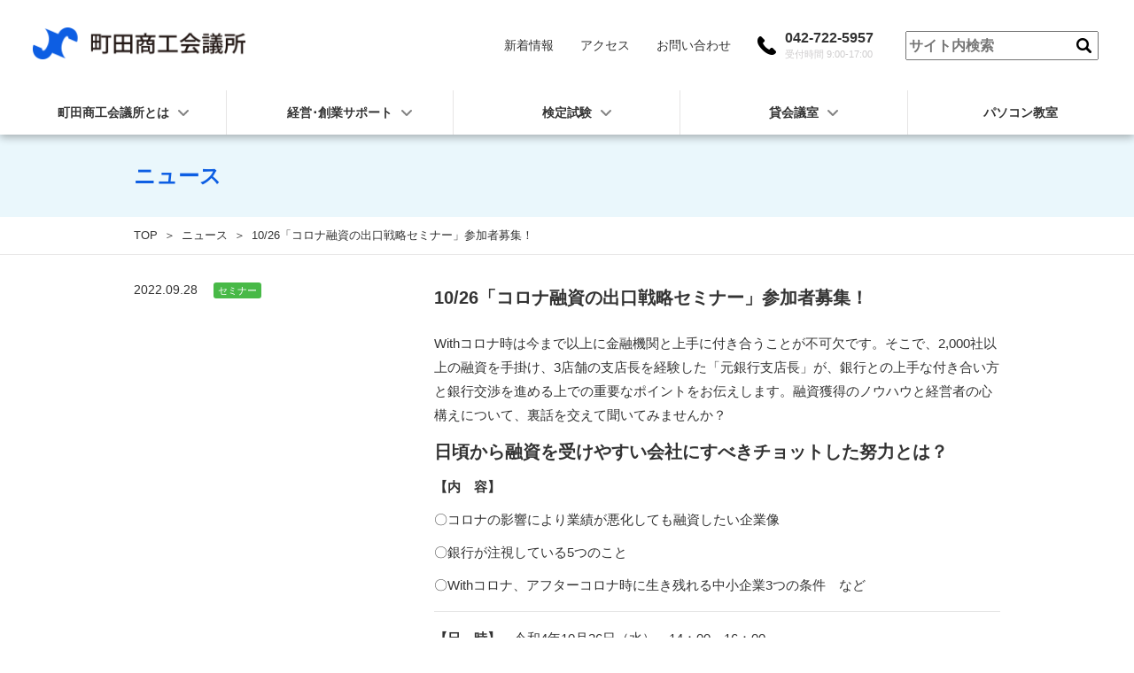

--- FILE ---
content_type: text/html; charset=UTF-8
request_url: https://machida-cci.or.jp/9831/
body_size: 11283
content:
<!-- X -->
<!DOCTYPE html>
<html lang="ja">

<head>
    <meta charset="utf-8">
    <meta http-equiv="X-UA-Compatible" content="IE=edge">
    <meta name="viewport" content="width=device-width, initial-scale=1">
    <meta name="description" content="町田商工会議所の公式ホームページです。経営や事業資金に関する相談、経営に関するセミナー、各種共済制度など経営者をサポートします。">
            <meta name="keywords" content="アクセスマップ,経営相談,検定試験のご案内,事業資金（融資）,各種共済制度,経営セミナー,各種講習会,労働保険,貿易証明">
        <meta name="format-detection" content="telephone=no">
    <title>10/26「コロナ融資の出口戦略セミナー」参加者募集！ &nbsp;|&nbsp; 町田商工会議所</title>
    <link rel="stylesheet" href="https://machida-cci.or.jp/wp/wp-content/themes/MACHIDA-CCI2/assets/css/vendor/bootstrap-flex.min.css" />
    <link rel="stylesheet" href="https://machida-cci.or.jp/wp/wp-content/themes/MACHIDA-CCI2/assets/css/slick-theme.css" />
    <link rel="stylesheet" href="https://machida-cci.or.jp/wp/wp-content/themes/MACHIDA-CCI2/assets/css/slick.css" />
    <link rel="stylesheet" href="https://cdnjs.cloudflare.com/ajax/libs/jqueryui/1.12.1/themes/base/jquery-ui.min.css">
    <link rel="stylesheet" href="https://machida-cci.or.jp/wp/wp-content/themes/MACHIDA-CCI2/assets/css/style.css" />
    <link rel="stylesheet" href="https://machida-cci.or.jp/wp/wp-content/themes/MACHIDA-CCI2/style.css" media="all">
    <link rel="shortcut icon" href="https://machida-cci.or.jp/wp/wp-content/themes/MACHIDA-CCI2/assets/img/favicon.ico" />

    <!-- Global site tag (gtag.js) - Google Analytics -->
    <script async src="https://www.googletagmanager.com/gtag/js?id=UA-75026802-50"></script>
    <script>
        window.dataLayer = window.dataLayer || [];

        function gtag() {
            dataLayer.push(arguments);
        }
        gtag('js', new Date());

        gtag('config', 'UA-75026802-50');
    </script>

    <meta name='robots' content='max-image-preview:large' />
<link rel='dns-prefetch' href='//yubinbango.github.io' />
<link rel="alternate" type="application/rss+xml" title="町田商工会議所 &raquo; 10/26「コロナ融資の出口戦略セミナー」参加者募集！ のコメントのフィード" href="https://machida-cci.or.jp/9831/feed/" />
<script type="text/javascript">
/* <![CDATA[ */
window._wpemojiSettings = {"baseUrl":"https:\/\/s.w.org\/images\/core\/emoji\/14.0.0\/72x72\/","ext":".png","svgUrl":"https:\/\/s.w.org\/images\/core\/emoji\/14.0.0\/svg\/","svgExt":".svg","source":{"concatemoji":"https:\/\/machida-cci.or.jp\/wp\/wp-includes\/js\/wp-emoji-release.min.js?ver=6.4.7"}};
/*! This file is auto-generated */
!function(i,n){var o,s,e;function c(e){try{var t={supportTests:e,timestamp:(new Date).valueOf()};sessionStorage.setItem(o,JSON.stringify(t))}catch(e){}}function p(e,t,n){e.clearRect(0,0,e.canvas.width,e.canvas.height),e.fillText(t,0,0);var t=new Uint32Array(e.getImageData(0,0,e.canvas.width,e.canvas.height).data),r=(e.clearRect(0,0,e.canvas.width,e.canvas.height),e.fillText(n,0,0),new Uint32Array(e.getImageData(0,0,e.canvas.width,e.canvas.height).data));return t.every(function(e,t){return e===r[t]})}function u(e,t,n){switch(t){case"flag":return n(e,"\ud83c\udff3\ufe0f\u200d\u26a7\ufe0f","\ud83c\udff3\ufe0f\u200b\u26a7\ufe0f")?!1:!n(e,"\ud83c\uddfa\ud83c\uddf3","\ud83c\uddfa\u200b\ud83c\uddf3")&&!n(e,"\ud83c\udff4\udb40\udc67\udb40\udc62\udb40\udc65\udb40\udc6e\udb40\udc67\udb40\udc7f","\ud83c\udff4\u200b\udb40\udc67\u200b\udb40\udc62\u200b\udb40\udc65\u200b\udb40\udc6e\u200b\udb40\udc67\u200b\udb40\udc7f");case"emoji":return!n(e,"\ud83e\udef1\ud83c\udffb\u200d\ud83e\udef2\ud83c\udfff","\ud83e\udef1\ud83c\udffb\u200b\ud83e\udef2\ud83c\udfff")}return!1}function f(e,t,n){var r="undefined"!=typeof WorkerGlobalScope&&self instanceof WorkerGlobalScope?new OffscreenCanvas(300,150):i.createElement("canvas"),a=r.getContext("2d",{willReadFrequently:!0}),o=(a.textBaseline="top",a.font="600 32px Arial",{});return e.forEach(function(e){o[e]=t(a,e,n)}),o}function t(e){var t=i.createElement("script");t.src=e,t.defer=!0,i.head.appendChild(t)}"undefined"!=typeof Promise&&(o="wpEmojiSettingsSupports",s=["flag","emoji"],n.supports={everything:!0,everythingExceptFlag:!0},e=new Promise(function(e){i.addEventListener("DOMContentLoaded",e,{once:!0})}),new Promise(function(t){var n=function(){try{var e=JSON.parse(sessionStorage.getItem(o));if("object"==typeof e&&"number"==typeof e.timestamp&&(new Date).valueOf()<e.timestamp+604800&&"object"==typeof e.supportTests)return e.supportTests}catch(e){}return null}();if(!n){if("undefined"!=typeof Worker&&"undefined"!=typeof OffscreenCanvas&&"undefined"!=typeof URL&&URL.createObjectURL&&"undefined"!=typeof Blob)try{var e="postMessage("+f.toString()+"("+[JSON.stringify(s),u.toString(),p.toString()].join(",")+"));",r=new Blob([e],{type:"text/javascript"}),a=new Worker(URL.createObjectURL(r),{name:"wpTestEmojiSupports"});return void(a.onmessage=function(e){c(n=e.data),a.terminate(),t(n)})}catch(e){}c(n=f(s,u,p))}t(n)}).then(function(e){for(var t in e)n.supports[t]=e[t],n.supports.everything=n.supports.everything&&n.supports[t],"flag"!==t&&(n.supports.everythingExceptFlag=n.supports.everythingExceptFlag&&n.supports[t]);n.supports.everythingExceptFlag=n.supports.everythingExceptFlag&&!n.supports.flag,n.DOMReady=!1,n.readyCallback=function(){n.DOMReady=!0}}).then(function(){return e}).then(function(){var e;n.supports.everything||(n.readyCallback(),(e=n.source||{}).concatemoji?t(e.concatemoji):e.wpemoji&&e.twemoji&&(t(e.twemoji),t(e.wpemoji)))}))}((window,document),window._wpemojiSettings);
/* ]]> */
</script>
<style id='wp-emoji-styles-inline-css' type='text/css'>

	img.wp-smiley, img.emoji {
		display: inline !important;
		border: none !important;
		box-shadow: none !important;
		height: 1em !important;
		width: 1em !important;
		margin: 0 0.07em !important;
		vertical-align: -0.1em !important;
		background: none !important;
		padding: 0 !important;
	}
</style>
<link rel='stylesheet' id='wp-block-library-css' href='https://machida-cci.or.jp/wp/wp-includes/css/dist/block-library/style.min.css?ver=6.4.7' type='text/css' media='all' />
<style id='classic-theme-styles-inline-css' type='text/css'>
/*! This file is auto-generated */
.wp-block-button__link{color:#fff;background-color:#32373c;border-radius:9999px;box-shadow:none;text-decoration:none;padding:calc(.667em + 2px) calc(1.333em + 2px);font-size:1.125em}.wp-block-file__button{background:#32373c;color:#fff;text-decoration:none}
</style>
<style id='global-styles-inline-css' type='text/css'>
body{--wp--preset--color--black: #000000;--wp--preset--color--cyan-bluish-gray: #abb8c3;--wp--preset--color--white: #ffffff;--wp--preset--color--pale-pink: #f78da7;--wp--preset--color--vivid-red: #cf2e2e;--wp--preset--color--luminous-vivid-orange: #ff6900;--wp--preset--color--luminous-vivid-amber: #fcb900;--wp--preset--color--light-green-cyan: #7bdcb5;--wp--preset--color--vivid-green-cyan: #00d084;--wp--preset--color--pale-cyan-blue: #8ed1fc;--wp--preset--color--vivid-cyan-blue: #0693e3;--wp--preset--color--vivid-purple: #9b51e0;--wp--preset--gradient--vivid-cyan-blue-to-vivid-purple: linear-gradient(135deg,rgba(6,147,227,1) 0%,rgb(155,81,224) 100%);--wp--preset--gradient--light-green-cyan-to-vivid-green-cyan: linear-gradient(135deg,rgb(122,220,180) 0%,rgb(0,208,130) 100%);--wp--preset--gradient--luminous-vivid-amber-to-luminous-vivid-orange: linear-gradient(135deg,rgba(252,185,0,1) 0%,rgba(255,105,0,1) 100%);--wp--preset--gradient--luminous-vivid-orange-to-vivid-red: linear-gradient(135deg,rgba(255,105,0,1) 0%,rgb(207,46,46) 100%);--wp--preset--gradient--very-light-gray-to-cyan-bluish-gray: linear-gradient(135deg,rgb(238,238,238) 0%,rgb(169,184,195) 100%);--wp--preset--gradient--cool-to-warm-spectrum: linear-gradient(135deg,rgb(74,234,220) 0%,rgb(151,120,209) 20%,rgb(207,42,186) 40%,rgb(238,44,130) 60%,rgb(251,105,98) 80%,rgb(254,248,76) 100%);--wp--preset--gradient--blush-light-purple: linear-gradient(135deg,rgb(255,206,236) 0%,rgb(152,150,240) 100%);--wp--preset--gradient--blush-bordeaux: linear-gradient(135deg,rgb(254,205,165) 0%,rgb(254,45,45) 50%,rgb(107,0,62) 100%);--wp--preset--gradient--luminous-dusk: linear-gradient(135deg,rgb(255,203,112) 0%,rgb(199,81,192) 50%,rgb(65,88,208) 100%);--wp--preset--gradient--pale-ocean: linear-gradient(135deg,rgb(255,245,203) 0%,rgb(182,227,212) 50%,rgb(51,167,181) 100%);--wp--preset--gradient--electric-grass: linear-gradient(135deg,rgb(202,248,128) 0%,rgb(113,206,126) 100%);--wp--preset--gradient--midnight: linear-gradient(135deg,rgb(2,3,129) 0%,rgb(40,116,252) 100%);--wp--preset--font-size--small: 13px;--wp--preset--font-size--medium: 20px;--wp--preset--font-size--large: 36px;--wp--preset--font-size--x-large: 42px;--wp--preset--spacing--20: 0.44rem;--wp--preset--spacing--30: 0.67rem;--wp--preset--spacing--40: 1rem;--wp--preset--spacing--50: 1.5rem;--wp--preset--spacing--60: 2.25rem;--wp--preset--spacing--70: 3.38rem;--wp--preset--spacing--80: 5.06rem;--wp--preset--shadow--natural: 6px 6px 9px rgba(0, 0, 0, 0.2);--wp--preset--shadow--deep: 12px 12px 50px rgba(0, 0, 0, 0.4);--wp--preset--shadow--sharp: 6px 6px 0px rgba(0, 0, 0, 0.2);--wp--preset--shadow--outlined: 6px 6px 0px -3px rgba(255, 255, 255, 1), 6px 6px rgba(0, 0, 0, 1);--wp--preset--shadow--crisp: 6px 6px 0px rgba(0, 0, 0, 1);}:where(.is-layout-flex){gap: 0.5em;}:where(.is-layout-grid){gap: 0.5em;}body .is-layout-flow > .alignleft{float: left;margin-inline-start: 0;margin-inline-end: 2em;}body .is-layout-flow > .alignright{float: right;margin-inline-start: 2em;margin-inline-end: 0;}body .is-layout-flow > .aligncenter{margin-left: auto !important;margin-right: auto !important;}body .is-layout-constrained > .alignleft{float: left;margin-inline-start: 0;margin-inline-end: 2em;}body .is-layout-constrained > .alignright{float: right;margin-inline-start: 2em;margin-inline-end: 0;}body .is-layout-constrained > .aligncenter{margin-left: auto !important;margin-right: auto !important;}body .is-layout-constrained > :where(:not(.alignleft):not(.alignright):not(.alignfull)){max-width: var(--wp--style--global--content-size);margin-left: auto !important;margin-right: auto !important;}body .is-layout-constrained > .alignwide{max-width: var(--wp--style--global--wide-size);}body .is-layout-flex{display: flex;}body .is-layout-flex{flex-wrap: wrap;align-items: center;}body .is-layout-flex > *{margin: 0;}body .is-layout-grid{display: grid;}body .is-layout-grid > *{margin: 0;}:where(.wp-block-columns.is-layout-flex){gap: 2em;}:where(.wp-block-columns.is-layout-grid){gap: 2em;}:where(.wp-block-post-template.is-layout-flex){gap: 1.25em;}:where(.wp-block-post-template.is-layout-grid){gap: 1.25em;}.has-black-color{color: var(--wp--preset--color--black) !important;}.has-cyan-bluish-gray-color{color: var(--wp--preset--color--cyan-bluish-gray) !important;}.has-white-color{color: var(--wp--preset--color--white) !important;}.has-pale-pink-color{color: var(--wp--preset--color--pale-pink) !important;}.has-vivid-red-color{color: var(--wp--preset--color--vivid-red) !important;}.has-luminous-vivid-orange-color{color: var(--wp--preset--color--luminous-vivid-orange) !important;}.has-luminous-vivid-amber-color{color: var(--wp--preset--color--luminous-vivid-amber) !important;}.has-light-green-cyan-color{color: var(--wp--preset--color--light-green-cyan) !important;}.has-vivid-green-cyan-color{color: var(--wp--preset--color--vivid-green-cyan) !important;}.has-pale-cyan-blue-color{color: var(--wp--preset--color--pale-cyan-blue) !important;}.has-vivid-cyan-blue-color{color: var(--wp--preset--color--vivid-cyan-blue) !important;}.has-vivid-purple-color{color: var(--wp--preset--color--vivid-purple) !important;}.has-black-background-color{background-color: var(--wp--preset--color--black) !important;}.has-cyan-bluish-gray-background-color{background-color: var(--wp--preset--color--cyan-bluish-gray) !important;}.has-white-background-color{background-color: var(--wp--preset--color--white) !important;}.has-pale-pink-background-color{background-color: var(--wp--preset--color--pale-pink) !important;}.has-vivid-red-background-color{background-color: var(--wp--preset--color--vivid-red) !important;}.has-luminous-vivid-orange-background-color{background-color: var(--wp--preset--color--luminous-vivid-orange) !important;}.has-luminous-vivid-amber-background-color{background-color: var(--wp--preset--color--luminous-vivid-amber) !important;}.has-light-green-cyan-background-color{background-color: var(--wp--preset--color--light-green-cyan) !important;}.has-vivid-green-cyan-background-color{background-color: var(--wp--preset--color--vivid-green-cyan) !important;}.has-pale-cyan-blue-background-color{background-color: var(--wp--preset--color--pale-cyan-blue) !important;}.has-vivid-cyan-blue-background-color{background-color: var(--wp--preset--color--vivid-cyan-blue) !important;}.has-vivid-purple-background-color{background-color: var(--wp--preset--color--vivid-purple) !important;}.has-black-border-color{border-color: var(--wp--preset--color--black) !important;}.has-cyan-bluish-gray-border-color{border-color: var(--wp--preset--color--cyan-bluish-gray) !important;}.has-white-border-color{border-color: var(--wp--preset--color--white) !important;}.has-pale-pink-border-color{border-color: var(--wp--preset--color--pale-pink) !important;}.has-vivid-red-border-color{border-color: var(--wp--preset--color--vivid-red) !important;}.has-luminous-vivid-orange-border-color{border-color: var(--wp--preset--color--luminous-vivid-orange) !important;}.has-luminous-vivid-amber-border-color{border-color: var(--wp--preset--color--luminous-vivid-amber) !important;}.has-light-green-cyan-border-color{border-color: var(--wp--preset--color--light-green-cyan) !important;}.has-vivid-green-cyan-border-color{border-color: var(--wp--preset--color--vivid-green-cyan) !important;}.has-pale-cyan-blue-border-color{border-color: var(--wp--preset--color--pale-cyan-blue) !important;}.has-vivid-cyan-blue-border-color{border-color: var(--wp--preset--color--vivid-cyan-blue) !important;}.has-vivid-purple-border-color{border-color: var(--wp--preset--color--vivid-purple) !important;}.has-vivid-cyan-blue-to-vivid-purple-gradient-background{background: var(--wp--preset--gradient--vivid-cyan-blue-to-vivid-purple) !important;}.has-light-green-cyan-to-vivid-green-cyan-gradient-background{background: var(--wp--preset--gradient--light-green-cyan-to-vivid-green-cyan) !important;}.has-luminous-vivid-amber-to-luminous-vivid-orange-gradient-background{background: var(--wp--preset--gradient--luminous-vivid-amber-to-luminous-vivid-orange) !important;}.has-luminous-vivid-orange-to-vivid-red-gradient-background{background: var(--wp--preset--gradient--luminous-vivid-orange-to-vivid-red) !important;}.has-very-light-gray-to-cyan-bluish-gray-gradient-background{background: var(--wp--preset--gradient--very-light-gray-to-cyan-bluish-gray) !important;}.has-cool-to-warm-spectrum-gradient-background{background: var(--wp--preset--gradient--cool-to-warm-spectrum) !important;}.has-blush-light-purple-gradient-background{background: var(--wp--preset--gradient--blush-light-purple) !important;}.has-blush-bordeaux-gradient-background{background: var(--wp--preset--gradient--blush-bordeaux) !important;}.has-luminous-dusk-gradient-background{background: var(--wp--preset--gradient--luminous-dusk) !important;}.has-pale-ocean-gradient-background{background: var(--wp--preset--gradient--pale-ocean) !important;}.has-electric-grass-gradient-background{background: var(--wp--preset--gradient--electric-grass) !important;}.has-midnight-gradient-background{background: var(--wp--preset--gradient--midnight) !important;}.has-small-font-size{font-size: var(--wp--preset--font-size--small) !important;}.has-medium-font-size{font-size: var(--wp--preset--font-size--medium) !important;}.has-large-font-size{font-size: var(--wp--preset--font-size--large) !important;}.has-x-large-font-size{font-size: var(--wp--preset--font-size--x-large) !important;}
.wp-block-navigation a:where(:not(.wp-element-button)){color: inherit;}
:where(.wp-block-post-template.is-layout-flex){gap: 1.25em;}:where(.wp-block-post-template.is-layout-grid){gap: 1.25em;}
:where(.wp-block-columns.is-layout-flex){gap: 2em;}:where(.wp-block-columns.is-layout-grid){gap: 2em;}
.wp-block-pullquote{font-size: 1.5em;line-height: 1.6;}
</style>
<link rel='stylesheet' id='contact-form-7-css' href='https://machida-cci.or.jp/wp/wp-content/plugins/contact-form-7/includes/css/styles.css?ver=5.8.5' type='text/css' media='all' />
<link rel='stylesheet' id='cf7msm_styles-css' href='https://machida-cci.or.jp/wp/wp-content/plugins/contact-form-7-multi-step-module/resources/cf7msm.css?ver=4.3.1' type='text/css' media='all' />
<link rel='stylesheet' id='cf7cf-style-css' href='https://machida-cci.or.jp/wp/wp-content/plugins/cf7-conditional-fields/style.css?ver=2.4.5' type='text/css' media='all' />
<script type="text/javascript" src="https://machida-cci.or.jp/wp/wp-includes/js/jquery/jquery.min.js?ver=3.7.1" id="jquery-core-js"></script>
<script type="text/javascript" src="https://machida-cci.or.jp/wp/wp-includes/js/jquery/jquery-migrate.min.js?ver=3.4.1" id="jquery-migrate-js"></script>
<script type="text/javascript" id="post-list-js-js-extra">
/* <![CDATA[ */
var PLG_Setting = {"ajaxurl":"https:\/\/machida-cci.or.jp\/wp\/wp-admin\/admin-ajax.php","action":"get_post_ajax","plg_dateformat":"Y.m.j","next_page":"1","category":null,"term":null,"author":null,"tmpl":"<li>\n  {%urlbefore%}\n      <time class=\"p-time\" datetime=\"{%datetime%}\">{%date%}<\/time>\n      <ul class=\"p-cat\">\n        {%cats%}\n      <\/ul>\n      <h3 class=\"p-news__title\">{%title%}<\/h3>\n  {%urlafter%}\n<\/li>\n\n\n"};
/* ]]> */
</script>
<script type="text/javascript" src="https://machida-cci.or.jp/wp/wp-content/plugins/post-list-generator-x/next-page.js?ver=1.3.0" id="post-list-js-js"></script>
<link rel="https://api.w.org/" href="https://machida-cci.or.jp/wp-json/" /><link rel="alternate" type="application/json" href="https://machida-cci.or.jp/wp-json/wp/v2/posts/9831" /><link rel="EditURI" type="application/rsd+xml" title="RSD" href="https://machida-cci.or.jp/wp/xmlrpc.php?rsd" />
<meta name="generator" content="WordPress 6.4.7" />
<link rel="canonical" href="https://machida-cci.or.jp/9831/" />
<link rel='shortlink' href='https://machida-cci.or.jp/?p=9831' />
<link rel="alternate" type="application/json+oembed" href="https://machida-cci.or.jp/wp-json/oembed/1.0/embed?url=https%3A%2F%2Fmachida-cci.or.jp%2F9831%2F" />
<link rel="alternate" type="text/xml+oembed" href="https://machida-cci.or.jp/wp-json/oembed/1.0/embed?url=https%3A%2F%2Fmachida-cci.or.jp%2F9831%2F&#038;format=xml" />

</head>


                    <body class="post-template-default single single-post postid-9831 single-format-standard">
                    




                    <header class="l-header p-header top">
                        <div class="p-header__wrapper">
                            <div class="p-header__wrapper--top">
                                <a href="https://machida-cci.or.jp/" class="p-site__branding">
                                    <img src="https://machida-cci.or.jp/wp/wp-content/themes/MACHIDA-CCI2/assets/img/logo_main.png" alt="町田商工会議所" class="logo">
                                </a>
                                <div class="p-wrap__right">
                                    <nav class="p-nav__sub">
                                        <ul class="p-nav__list">
                                            <li><a href="https://machida-cci.or.jp/news/">新着情報</a></li>
                                            <li><a href="https://machida-cci.or.jp/about/#access">アクセス</a></li>
                                            <li><a href="https://machida-cci.or.jp/contact/">お問い合わせ</a></li>
                                        </ul>
                                    </nav>
                                    <div class="p-tel">
                                        <img src="https://machida-cci.or.jp/wp/wp-content/themes/MACHIDA-CCI2/assets/img/icon_tel.png" alt="">
                                        <a href="tel:04272525957">042-722-5957<span>受付時間 9:00-17:00</span></a>
                                    </div>
                                    <div class="p-search">
                                        <form action="https://machida-cci.or.jp/">
                                            <dl class="search">
                                                <dt><input type="text" name="s" placeholder="サイト内検索" /></dt>
                                                <dd><button><span></span></button></dd>
                                            </dl>
                                        </form>
                                    </div>
                                </div>
                            </div>

                            <div class="p-header__wrapper--bottom">
                                <div class="p-search">
                                    <form action="https://machida-cci.or.jp/">
                                        <dl class="search">
                                            <dt><input type="text" name="s" placeholder="サイト内検索" /></dt>
                                            <dd><button><span></span></button></dd>
                                        </dl>
                                    </form>
                                </div>
                                <nav class="p-nav-global" role="navigation">
                                    <ul>
                                        <li class="sp-menu"><a href="https://machida-cci.or.jp/news/">新着情報</a></li>
                                        <li><span>町田商工会議所とは</span>
                                            <ul class="p-child">
                                                <li><a href="https://machida-cci.or.jp/about/">町田商工会議所とは</a></li>
                                                <li><a href="https://machida-cci.or.jp/youth/">青年部</a></li>
                                                <li><a href="https://machida-cci.or.jp/female/">女性会</a></li>
                                                <li><a href="https://machida-cci.or.jp/vision/">中期ビジョン</a></li>
                                                <!-- <li><a href="https://machida-cci.or.jp/vision2014/">中長期ビジョン2014-2024</a></li> -->
                                                <li><a href="https://machida-cci.or.jp/management-development/">経営発達支援計画</a></li>
                                                <li><a href="https://machida-cci.or.jp/cci-news/">町田商工会議所ニュース</a></li>
                                                <li><a href="https://machida-cci.or.jp/sns/">SNSによる情報発信</a></li>
                                                <li><a href="https://machida-cci.or.jp/entry/">入会のご案内、申込</a></li>
                                                <li><a href="https://machida-cci.or.jp/advertisement/">ホームページ広告募集</a></li>
                                            </ul>
                                        </li>
                                        <li><span>経営･創業サポート</span>
                                            <ul class="p-child">
                                                <li><span>経営相談</span>
                                                    <ul class="p-grandchild">
                                                        <li><a href="https://machida-cci.or.jp/instructor/">経営指導員による相談</a></li>
                                                        <li><a href="https://machida-cci.or.jp/expert/">専門家による相談</a></li>
                                                        <li><a href="https://machida-cci.or.jp/settlement-consul/">記帳・決算確定申告相談</a></li>
                                                        <li><a href="https://machida-cci.or.jp/succession/">事業承継（多摩BSC）</a></li>
                                                        <li><a href="https://machida-cci.or.jp/foundation-consul/">創業相談</a></li>
                                                        <li><a href="https://machida-cci.or.jp/management-consul/">相談お申し込み</a></li>
                                                    </ul>
                                                </li>
                                                <li><span>融資相談</span>
                                                    <ul class="p-grandchild">
                                                        <li><a href="https://machida-cci.or.jp/yuushi/">マル経融資</a></li>
                                                        <li><a href="https://machida-cci.or.jp/other-yuushi/">その他融資</a></li>
                                                    </ul>
                                                </li>
                                                <li><span>講習会･セミナー</span>
                                                    <ul class="p-grandchild">
                                                        <li><a href="https://machida-cci.or.jp/wp/wp-content/themes/MACHIDA-CCI2/assets/pdf/course-information_2025.pdf" target="_blank">講座のご案内2025はこちら</a></li>
                                                        <li><a href="https://www.secure-cloud.jp/sf/business/1744336540TMsUhZTp" target="_blank" rel="noopener noreferrer">講習会・セミナーお申し込み</a></li>
                                                        <li><a href="https://machida-cci.or.jp/webseminer/">WEBセミナー</a></li>
                                                        <li><a href="https://machida-cci.or.jp/business-school">東商ビジネススクール</a></li>
                                                    </ul>
                                                </li>
                                                <li><a href="https://machida-cci.or.jp/joseikin/">補助金・助成金</a></li>
                                                <li><a href="https://machida-cci.or.jp/member_bne_2025/">会員交流プロジェクト</a></li>
                                                <li><span>共済・保険・福利厚生</span>
                                                    <ul class="p-grandchild">
                                                        <li><a href="https://machida-cci.or.jp/mutual-aid/">共済制度･保険</a></li>
                                                        <li><a href="https://machida-cci.or.jp/medical-check/">定期健康診断</a></li>
                                                        <li><a href="https://machida-cci.or.jp/benefit/">会員優待サービス</a></li>
                                                        <li><a href="https://machida-cci.or.jp/welfare-services/">会員限定福利厚生サービス</a></li>
                                                    </ul>
                                                </li>
                                                <li><span>労務・人事</span>
                                                    <ul class="p-grandchild">
                                                        <li><a href="https://machida-cci.or.jp/worker-insurance/">労働保険事務組合</a></li>
                                                                                                            </ul>
                                                </li>
                                                <li><span>証明･各種申請</span>
                                                    <ul class="p-grandchild">
                                                        <li><a href="https://machida-cci.or.jp/trade-certificate/">貿易関係証明</a></li>
                                                        <li><a href="https://machida-cci.or.jp/electronic-certificate/">電子証明書</a></li>
                                                        <li><a href="https://machida-cci.or.jp/gs1/">GS1事業者コード</a></li>
                                                        <li><a href="https://machida-cci.or.jp/recycling/">容器包装リサイクル</a></li>
                                                        <li><a href="https://machida-cci.or.jp/7989/">会員証明</a></li>
                                                    </ul>
                                                </li>
                                            </ul>
                                        </li>
                                        <li><span>検定試験</span>
                                            <ul class="p-child">
                                                <li><a href="https://machida-cci.or.jp/examination-schedule/">検定試験日程</a></li>
                                                <li><span>検定試験一覧</span>
                                                    <ul class="p-grandchild">
                                                                                                                        <li><a href="https://machida-cci.or.jp/certificate-exam/bookkeeping/">簿記検定</a></li>
                                                                                                                        <li><a href="https://machida-cci.or.jp/certificate-exam/palpating/">珠算能力検定</a></li>
                                                                                                                        <li><a href="https://machida-cci.or.jp/certificate-exam/seller/">リテールマーケティング（販売士）検定</a></li>
                                                                                                                        <li><a href="https://machida-cci.or.jp/certificate-exam/pc-exam/">日商ネット試験</a></li>
                                                                                                                        <li><a href="https://machida-cci.or.jp/certificate-exam/%e3%83%93%e3%82%b8%e3%83%8d%e3%82%b9%e3%83%9e%e3%83%8d%e3%82%b8%e3%83%a3%e3%83%bc%e6%a4%9c%e5%ae%9a/">ビジネスマネジャー検定</a></li>
                                                                                                                        <li><a href="https://machida-cci.or.jp/certificate-exam/%e3%83%93%e3%82%b8%e3%83%8d%e3%82%b9%e5%ae%9f%e5%8b%99%e6%b3%95%e5%8b%99%e6%a4%9c%e5%ae%9a/">ビジネス実務法務検定</a></li>
                                                                                                                        <li><a href="https://machida-cci.or.jp/certificate-exam/batic%ef%bc%88%e5%9b%bd%e9%9a%9b%e4%bc%9a%e8%a8%88%ef%bc%89%e6%a4%9c%e5%ae%9a/">BATIC（国際会計）検定</a></li>
                                                                                                                        <li><a href="https://machida-cci.or.jp/certificate-exam/eco%ef%bc%88%e7%92%b0%e5%a2%83%e7%a4%be%e4%bc%9a%ef%bc%89%e6%a4%9c%e5%ae%9a/">ECO（環境社会）検定</a></li>
                                                                                                                        <li><a href="https://machida-cci.or.jp/certificate-exam/%e3%82%ab%e3%83%a9%e3%83%bc%e3%82%b3%e3%83%bc%e3%83%87%e3%82%a3%e3%83%8d%e3%83%bc%e3%82%bf%e3%83%bc%e6%a4%9c%e5%ae%9a/">カラーコーディネーター検定</a></li>
                                                                                                                        <li><a href="https://machida-cci.or.jp/certificate-exam/%e7%a6%8f%e7%a5%89%e4%bd%8f%e7%92%b0%e5%a2%83%e3%82%b3%e3%83%bc%e3%83%87%e3%82%a3%e3%83%8d%e3%83%bc%e3%82%bf%e3%83%bc%e6%a4%9c%e5%ae%9a/">福祉住環境コーディネーター検定</a></li>
                                                                                                            </ul>
                                                </li>
                                                <li><a href="https://machida-cci.or.jp/certificate/">合格証書・合格証明書</a></li>
                                            </ul>
                                        </li>
                                        <li><span>貸会議室</span>
                                            <ul class="p-child">
                                                <li><a href="https://machida-cci.or.jp/rental-room/">貸会議室のご案内</a></li>
                                                <li><a href="https://machida-cci.or.jp/rental-status/">お問い合わせ先</a></li>
                                            </ul>
                                        </li>
                                        <li><a href="https://machida-cci.or.jp/pc-school">パソコン教室</a></li>
                                        <li class="sp-menu"><a href="https://machida-cci.or.jp/about/#access">アクセス</a></li>
                                        <li class="sp-menu"><a href="https://machida-cci.or.jp/contact/">お問い合わせ</a></li>
                                    </ul>
                                </nav>
                                <div class="p-tel">
                                    <div><img src="https://machida-cci.or.jp/wp/wp-content/themes/MACHIDA-CCI2/assets/img/icon_tel.png" alt=""></div>
                                    <a href="tel:0427225957">042-722-5957<span>受付時間 9:00-17:00</span></a>
                                </div>
                            </div>

                            <div class="p-menu__btn">
                                <a href="javascript:void(0)">
                                    <div class="hamburger">
                                        <span></span>
                                        <span></span>
                                        <span></span>
                                    </div>
                                </a>
                            </div>
                        </div>
                    </header>
                    <!-- /.l-header -->
    

<main class="l-main p-main">

    <div class="p-page__header">
        <div class="p-page__title">
            <div class="p-wrap">
                <h2>ニュース</h2>
            </div>
        </div>
        <div class="p-breadcrumb">
            <ul>
                <li><a href="https://machida-cci.or.jp/">TOP</a></li>
                <li><a href="https://machida-cci.or.jp/news/">ニュース</a></li>
                <li>10/26「コロナ融資の出口戦略セミナー」参加者募集！</li>
            </ul>
        </div>
    </div>


    <section class="p-section p-single">
        <div class="container">
            <div class="row">
                <div class="col-md-4 p-single__head">
                    <div class="p-flex">
                        <time class="p-time" datetime="2022.09.28">2022.09.28</time>

                              <ul class="p-cat">
                                <li class="seminer_cat">セミナー</li>                              </ul>

                    </div>
                </div>
                <div class="col-md-8 p-single__body">

                  <h3 class="p-title">10/26「コロナ融資の出口戦略セミナー」参加者募集！</h3>

                  <p>Withコロナ時は今まで以上に金融機関と上手に付き合うことが不可欠です。そこで、2,000社以上の融資を手掛け、3店舗の支店長を経験した「元銀行支店長」が、銀行との上手な付き合い方と銀行交渉を進める上での重要なポイントをお伝えします。融資獲得のノウハウと経営者の心構えについて、裏話を交えて聞いてみませんか？</p>
<h3>日頃から融資を受けやすい会社にすべきチョットした努力とは？</h3>
<p><strong>【内　容】</strong></p>
<p>〇コロナの影響により業績が悪化しても融資したい企業像</p>
<p>〇銀行が注視している5つのこと</p>
<p>〇Withコロナ、アフターコロナ時に生き残れる中小企業3つの条件　など</p>
<hr />
<p><strong>【日　時】　</strong>令和4年10月26日（水）　14：00～16：00</p>
<p><strong>【場　所】　</strong>町田商工会議所会館　２階　会議室</p>
<p><strong>【講師名】　㈱さくらソリューションパートナーズ　</strong>代表取締役　野村智巳 氏</p>
<p><strong>【募集人数】</strong>30名 ※定員になり次第締め切らせていただきます。</p>
<p><strong>【参加費】　</strong>無料</p>
<p><strong>【問い合わせ先】</strong>当所企業支援部　TEL：042-724-6614</p>
<p><strong>【申込方法】</strong><a href="https://www.secure-cloud.jp/sf/business/1559612390kyUomGwg" target="_blank" rel="noopener">申込みフォーム</a>※または<a href="https://machida-cci.or.jp/wp-content/uploads/2022/09/c5f1bdedecd25418c09865e0a6e46d38.pdf">チラシ</a>に<span>必要事項を記入のうえ、FAX下さい。</span></p>
<p><span style="text-align: left; color: #333333; text-transform: none; text-indent: 0px; letter-spacing: normal; font-family: georgia, palatino, serif; font-size: 12pt; font-style: normal; font-weight: 400; word-spacing: 0px; float: none; white-space: normal; orphans: 2; widows: 2; background-color: #ffffff; font-variant-ligatures: normal; font-variant-caps: normal; -webkit-text-stroke-width: 0px; text-decoration-thickness: initial; text-decoration-style: initial; text-decoration-color: initial; display: inline !important;">※「№13.コロナ融資の出口戦略セミナー」</span><span style="font-family: georgia,palatino,serif;">を選択し、続いて必要事項を入力、送信してください。</span></p>
<hr />
<p><a href="https://machida-cci.or.jp/wp-content/uploads/2022/09/201b1604c092d6d80d0c6d08a461c89c.jpg"><img fetchpriority="high" decoding="async" src="https://machida-cci.or.jp/wp-content/uploads/2022/09/201b1604c092d6d80d0c6d08a461c89c-214x300.jpg" alt="" width="214" height="300" class="alignleft size-medium wp-image-9838" srcset="https://machida-cci.or.jp/wp/wp-content/uploads/2022/09/201b1604c092d6d80d0c6d08a461c89c-214x300.jpg 214w, https://machida-cci.or.jp/wp/wp-content/uploads/2022/09/201b1604c092d6d80d0c6d08a461c89c.jpg 398w" sizes="(max-width: 214px) 100vw, 214px" /></a></p>
<p>&nbsp;</p>
                </div>
            </div>
        </div>
    </section>
    <!-- /.p-single -->


</main>




    

<footer class="l-footer p-footer">
    <div class="container">
                
        <div class="p-nav">
            <div class="p-nav__item">
                <h2>町田商工会議所とは</h2>
                <ul>
                    <li><a href="https://machida-cci.or.jp/about/">町田商工会議所とは</a></li>
                    <li><a href="https://machida-cci.or.jp/youth/">青年部</a></li>
                    <li><a href="https://machida-cci.or.jp/female/">女性会</a></li>
                    <li><a href="https://machida-cci.or.jp/vision/">中期ビジョン</a></li>
                    <li><a href="https://machida-cci.or.jp/vision2014/">中長期ビジョン2014-2024</a></li>
                    <li><a href="https://machida-cci.or.jp/management-development/">経営発達支援計画</a></li>
                    <li><a href="https://machida-cci.or.jp/cci-news/">町田商工会議所ニュース</a></li>
                    <li><a href="https://machida-cci.or.jp/sns/">SNSによる情報発信</a></li>
                    <li><a href="https://machida-cci.or.jp/entry/">入会のご案内、申込</a></li>
                    <li><a href="https://machida-cci.or.jp/advertisement/">ホームページ広告募集</a></li>
                </ul>

                <h2>経営相談</h2>
                <ul>
                    <li><a href="https://machida-cci.or.jp/coron-virus/">新型コロナウイルス感染症関連情報</a></li>
                    <li><a href="https://machida-cci.or.jp/instructor/">経営指導員による相談</a></li>
                    <li><a href="https://machida-cci.or.jp/expert/">専門家による相談</a></li>
                    <li><a href="https://machida-cci.or.jp/settlement-consul/">記帳・決算確定申告相談</a></li>
                    <li><a href="https://machida-cci.or.jp/succession/">事業承継（多摩BSC）</a></li>
                    <li><a href="https://machida-cci.or.jp/foundation-consul/">創業相談</a></li>
                    <li><a href="https://machida-cci.or.jp/management-consul/">相談申し込み</a></li>
                </ul>

                <h2>融資相談</h2>
                <ul>
                    <li><a href="https://machida-cci.or.jp/yuushi/">マル経融資</a></li>
                    <li><a href="https://machida-cci.or.jp/other-yuushi/">その他融資</a></li>
                </ul>
            </div>

            <div class="p-nav__item">
                <h2>講習会･セミナー</h2>
                <ul>
                    <li><a href="https://machida-cci.or.jp/wp/wp-content/themes/MACHIDA-CCI2/assets/pdf/course-information_2025.pdf" target="_blank">講座のご案内2025はこちら</a></li>
                    <li><a href="https://www.secure-cloud.jp/sf/business/1744336540TMsUhZTp" target="_blank" rel="noopener noreferrer">講習会・セミナーお申し込み</a></li>
                                        <li><a href="https://machida-cci.or.jp/webseminer/">WEBセミナー</a></li>
                    <li><a href="https://machida-cci.or.jp/business-school">東商ビジネススクール</a></li>
                </ul>

                <h2><a href="https://machida-cci.or.jp/joseikin/">補助金・助成金</a></h2>

                <h2><a href="https://machida-cci.or.jp/member_bne_2025/">会員交流プロジェクト</a></h2>

                <h2>共済・保険・福利厚生</h2>
                <ul>
                    <li><a href="https://machida-cci.or.jp/mutual-aid/">共済制度･保険</a></li>
                    <li><a href="https://machida-cci.or.jp/medical-check/">定期健康診断</a></li>
                    <li><a href="https://machida-cci.or.jp/benefit/">会員優待サービス</a></li>
                    <li><a href="https://machida-cci.or.jp/welfare-services/">会員限定福利厚生サービス</a></li>
                </ul>

                <h2>労務・人事</h2>
                <ul>
                    <li><a href="https://machida-cci.or.jp/worker-insurance/">労働保険事務組合</a></li>
                                    </ul>

                <h2>証明･各種申請</h2>
                <ul>
                    <li><a href="https://machida-cci.or.jp/trade-certificate/">貿易関係証明</a></li>
                    <li><a href="https://machida-cci.or.jp/electronic-certificate/">電子証明書</a></li>
                    <li><a href="https://machida-cci.or.jp/gs1/">GS1事業者コード</a></li>
                    <li><a href="https://machida-cci.or.jp/recycling/">容器包装リサイクル</a></li>
                    <li><a href="https://machida-cci.or.jp/7989/">会員証明</a></li>
                </ul>
            </div>

            <div class="p-nav__item">
                <h2>検定試験</h2>
                <ul>
                    <li><a href="https://machida-cci.or.jp/examination-schedule/">検定試験日程</a></li>
                                                <li><a href="https://machida-cci.or.jp/certificate-exam/bookkeeping/">簿記検定</a></li>
                                                <li><a href="https://machida-cci.or.jp/certificate-exam/palpating/">珠算能力検定</a></li>
                                                <li><a href="https://machida-cci.or.jp/certificate-exam/seller/">リテールマーケティング（販売士）検定</a></li>
                                                <li><a href="https://machida-cci.or.jp/certificate-exam/pc-exam/">日商ネット試験</a></li>
                                                <li><a href="https://machida-cci.or.jp/certificate-exam/%e3%83%93%e3%82%b8%e3%83%8d%e3%82%b9%e3%83%9e%e3%83%8d%e3%82%b8%e3%83%a3%e3%83%bc%e6%a4%9c%e5%ae%9a/">ビジネスマネジャー検定</a></li>
                                                <li><a href="https://machida-cci.or.jp/certificate-exam/%e3%83%93%e3%82%b8%e3%83%8d%e3%82%b9%e5%ae%9f%e5%8b%99%e6%b3%95%e5%8b%99%e6%a4%9c%e5%ae%9a/">ビジネス実務法務検定</a></li>
                                                <li><a href="https://machida-cci.or.jp/certificate-exam/batic%ef%bc%88%e5%9b%bd%e9%9a%9b%e4%bc%9a%e8%a8%88%ef%bc%89%e6%a4%9c%e5%ae%9a/">BATIC（国際会計）検定</a></li>
                                                <li><a href="https://machida-cci.or.jp/certificate-exam/eco%ef%bc%88%e7%92%b0%e5%a2%83%e7%a4%be%e4%bc%9a%ef%bc%89%e6%a4%9c%e5%ae%9a/">ECO（環境社会）検定</a></li>
                                                <li><a href="https://machida-cci.or.jp/certificate-exam/%e3%82%ab%e3%83%a9%e3%83%bc%e3%82%b3%e3%83%bc%e3%83%87%e3%82%a3%e3%83%8d%e3%83%bc%e3%82%bf%e3%83%bc%e6%a4%9c%e5%ae%9a/">カラーコーディネーター検定</a></li>
                                                <li><a href="https://machida-cci.or.jp/certificate-exam/%e7%a6%8f%e7%a5%89%e4%bd%8f%e7%92%b0%e5%a2%83%e3%82%b3%e3%83%bc%e3%83%87%e3%82%a3%e3%83%8d%e3%83%bc%e3%82%bf%e3%83%bc%e6%a4%9c%e5%ae%9a/">福祉住環境コーディネーター検定</a></li>
                                        <li><a href="https://machida-cci.or.jp/certificate/">合格証書・合格証明書</a></li>
                </ul>
                <h2>貸会議室</h2>
                <ul>
                    <li><a href="https://machida-cci.or.jp/rental-room/">貸会議室のご案内</a></li>
                    <li><a href="https://machida-cci.or.jp/rental-status/">お問い合わせ先</a></li>
                </ul>
                <h2><a href="https://machida-cci.or.jp/pc-school/">パソコン教室</a></h2>
            </div>
        </div>


        <div class="p-footer__bottom row">
            <div class="col-sm-12 p-flex">
                <div class="p-item">
                    <a href="https://machida-cci.or.jp/"><img src="https://machida-cci.or.jp/wp/wp-content/themes/MACHIDA-CCI2/assets/img/logo_footer.png" alt="町田商工会議所" class="p-logo"></a>
                    <div class="p-add">東京都町田市原町田3-3-22<br>Tel.<a href="tel:0427225957">042-722-5957(代表)</a></div>
                </div>
                <div class="p-30th"><img src="https://machida-cci.or.jp/wp/wp-content/themes/MACHIDA-CCI2/assets/img/30th.jpg" alt=""></div>
            </div>
            <div class="col-lg-8">
                <ul class="p-other__nav">
                    <li><a href="https://machida-cci.or.jp/news/">新着情報</a></li>
                    <li><a href="https://machida-cci.or.jp/about/#access">アクセス</a></li>
                    <li><a href="https://machida-cci.or.jp/contact/">お問い合わせ</a></li>
                    <li><a href="https://machida-cci.or.jp/recruit/">採用情報</a></li>
                    <li><a href="https://machida-cci.or.jp/privacy/">プライバシーポリシー</a></li>
                </ul>
                <div class="copy">&copy; Machida Chamber of Commerce. All rights reserved.</div>
            </div>
            <div class="col-lg-4">
                <ul class="p-sns__list">
                    <li><a href="https://www.facebook.com/sharer/sharer.php?u=https://machida-cci.or.jp/9831/" target="_blank"><img src="https://machida-cci.or.jp/wp/wp-content/themes/MACHIDA-CCI2/assets/img/icon_fb.png" alt="facebook"></a></li>
                    <li><a href="http://twitter.com/share?url=https://machida-cci.or.jp/9831/&text=10%2F26%E3%80%8C%E3%82%B3%E3%83%AD%E3%83%8A%E8%9E%8D%E8%B3%87%E3%81%AE%E5%87%BA%E5%8F%A3%E6%88%A6%E7%95%A5%E3%82%BB%E3%83%9F%E3%83%8A%E3%83%BC%E3%80%8D%E5%8F%82%E5%8A%A0%E8%80%85%E5%8B%9F%E9%9B%86%EF%BC%81" rel="nofollow" target="_blank"><img src="https://machida-cci.or.jp/wp/wp-content/themes/MACHIDA-CCI2/assets/img/icon_tw.png" alt="twitter"></a></li>
                    <li><a href="https://lin.ee/9q3tRyb" target="_blank"><img src="https://machida-cci.or.jp/wp/wp-content/themes/MACHIDA-CCI2/assets/img/icon_line.png" alt="line"></a></li>
                                        <li><a href="http://b.hatena.ne.jp/add?mode=confirm&amp;url=https://machida-cci.or.jp/9831/&amp;title=10/26「コロナ融資の出口戦略セミナー」参加者募集！" target="_blank"><img src="https://machida-cci.or.jp/wp/wp-content/themes/MACHIDA-CCI2/assets/img/icon_hatena.png" alt="hatenaブログ"></a></li>
                    <li><a href="https://plus.google.com/share?url=https://machida-cci.or.jp/9831/" target="_blank"><img src="https://machida-cci.or.jp/wp/wp-content/themes/MACHIDA-CCI2/assets/img/icon_gplus.png" alt="google+"></a></li>
                </ul>
            </div>
        </div>


    </div>
</footer>
<!-- /p-footer -->





<a href="#top" class="totop">▲</a>

<!-- script -->
<script src="https://ajax.googleapis.com/ajax/libs/jquery/2.1.4/jquery.min.js"></script>
<script src="https://machida-cci.or.jp/wp/wp-content/themes/MACHIDA-CCI2/assets/js/anime.min.js"></script>






<script src="https://machida-cci.or.jp/wp/wp-content/themes/MACHIDA-CCI2/assets/js/index.js"></script>

<script type="text/javascript" src="https://yubinbango.github.io/yubinbango/yubinbango.js" id="yubinbango-js"></script>
<script type="text/javascript" src="https://machida-cci.or.jp/wp/wp-content/plugins/contact-form-7/includes/swv/js/index.js?ver=5.8.5" id="swv-js"></script>
<script type="text/javascript" id="contact-form-7-js-extra">
/* <![CDATA[ */
var wpcf7 = {"api":{"root":"https:\/\/machida-cci.or.jp\/wp-json\/","namespace":"contact-form-7\/v1"}};
/* ]]> */
</script>
<script type="text/javascript" src="https://machida-cci.or.jp/wp/wp-content/plugins/contact-form-7/includes/js/index.js?ver=5.8.5" id="contact-form-7-js"></script>
<script type="text/javascript" id="cf7msm-js-extra">
/* <![CDATA[ */
var cf7msm_posted_data = {"_wpcf7cf_hidden_group_fields":"[]","_wpcf7cf_hidden_groups":"[]","_wpcf7cf_visible_groups":"[]"};
/* ]]> */
</script>
<script type="text/javascript" src="https://machida-cci.or.jp/wp/wp-content/plugins/contact-form-7-multi-step-module/resources/cf7msm.min.js?ver=4.3.1" id="cf7msm-js"></script>
<script type="text/javascript" id="wpcf7cf-scripts-js-extra">
/* <![CDATA[ */
var wpcf7cf_global_settings = {"ajaxurl":"https:\/\/machida-cci.or.jp\/wp\/wp-admin\/admin-ajax.php"};
/* ]]> */
</script>
<script type="text/javascript" src="https://machida-cci.or.jp/wp/wp-content/plugins/cf7-conditional-fields/js/scripts.js?ver=2.4.5" id="wpcf7cf-scripts-js"></script>

</body>

</html>

--- FILE ---
content_type: text/css
request_url: https://machida-cci.or.jp/wp/wp-content/themes/MACHIDA-CCI2/assets/css/slick-theme.css
body_size: 1079
content:
@charset 'UTF-8';

/* Slider */

.slick-loading .slick-list {
    background: #fff url('./ajax-loader.gif') center center no-repeat;
}


/* Icons */

@font-face {
    font-family: 'slick';
    font-weight: normal;
    font-style: normal;
    src: url('./fonts/slick.eot');
    src: url('./fonts/slick.eot?#iefix') format('embedded-opentype'), url('./fonts/slick.woff') format('woff'), url('./fonts/slick.ttf') format('truetype'), url('./fonts/slick.svg#slick') format('svg');
}


/* Arrows */

.slick-prev,
.slick-next {
    font-size: 0;
    line-height: 0;
    position: absolute;
    top: 50%;
    z-index: 2;
    display: block;
    width: 60px;
    height: 60px;
    padding: 0;
    -webkit-transform: translate(0, -50%);
    transform: translate(0, -50%);
    cursor: pointer;
    color: transparent;
    border: none;
    outline: none;
    background: transparent;
    background-repeat: no-repeat;
    background-position: center;
    background-size: contain;
    cursor: pointer;
    -webkit-transition: .3s;
    transition: .3s;
    background-color: #eaf7fc;
    border-radius: 50%;
}

@media (max-width:768px) {
    .slick-prev,
    .slick-next {
        top: 50%;
        width: 36px;
        height: 36px;
    }
}

.slick-prev:hover,
.slick-prev:focus,
.slick-next:hover,
.slick-next:focus {
    color: transparent;
    outline: none;
}

.slick-prev:hover:before,
.slick-prev:focus:before,
.slick-next:hover:before,
.slick-next:focus:before {
    opacity: 1;
}

.slick-prev.slick-disabled:before,
.slick-next.slick-disabled:before {
    opacity: .25;
}

.slick-prev:before,
.slick-next:before {
    display: block;
    width: 60px;
    height: 60px;
    font-family: 'slick';
    font-size: 20px;
    line-height: 1;
    opacity: .75;
    color: white;
    -webkit-font-smoothing: antialiased;
    -moz-osx-font-smoothing: grayscale;
    -webkit-transition: .3s;
    transition: .3s;
}

@media (max-width:768px) {
    .slick-prev:before,
    .slick-next:before {
        width: 36px;
        height: 36px;
    }
}

.slick-prev {
    left: 50px;
    cursor: pointer;
}

[dir='rtl'] .slick-prev {
    right: 50px;
    left: auto;
}

@media (max-width:768px) {
    .slick-prev {
        left: 15px;
    }
    [dir='rtl'] .slick-prev {
        right: 15px;
    }
}

.slick-prev:before {
    content: '';
    background-image: url(../img/icon_arrow.png);
    background-repeat: no-repeat;
    background-size: 14px;
    background-position: center;
    transform: rotate(180deg);

}

[dir='rtl'] .slick-prev:before {
    content: '';
    background-image: url(../img/icon_arrow.png);
    background-repeat: no-repeat;
    background-size: 14px;
    background-position: center;
}

.slick-next {
    right: 50px;
    cursor: pointer;
}

[dir='rtl'] .slick-next {
    right: auto;
    left: 50px;
}

.slick-next:before {
    content: '';
    background-image: url(../img/icon_arrow.png);
    background-repeat: no-repeat;
    background-size: 14px;
    background-position: center;
}

[dir='rtl'] .slick-next:before {
    content: '';
    background-image: url(../img/icon_arrow.png);
    background-repeat: no-repeat;
    background-size: 14px;
    background-position: center;
}

@media (max-width:768px) {
    .slick-next {
        right: 15px;
    }
    [dir='rtl'] .slick-next {
        left: 15px;
    }
    .slick-prev:before {
        background-size: 7px;
    }
    [dir='rtl'] .slick-prev:before {
        background-size: 7px;
    }
    .slick-next:before {
        background-size: 7px;
    }
    [dir='rtl'] .slick-next:before {
        background-size: 7px;
    }
}

/* Dots */

.slick-dotted.slick-slider {
}

.slick-dots {
    position: absolute;
    bottom: -20px;
    display: block;
    width: 100%;
    padding: 0;
    margin: 0;
    list-style: none;
    text-align: center;
}

@media (max-width:768px) {
    .slick-dotted.slick-slider {
        margin-bottom: 25px;
    }
}


.slick-dots li {
    position: relative;
    display: inline-block;
    width: 50px;
    height: 6px;
    margin: 0 3px;
    padding: 0;
    cursor: pointer;
}

.slick-dots li button {
    font-size: 0;
    line-height: 0;
    display: block;
    width: 100%;
    height: 100%;
    cursor: pointer;
    color: transparent;
    outline: none;
    background-color: #ccc;
    border: none;
    border-radius: 0;
}

.slick-dots li button:hover,
.slick-dots li button:focus {
    outline: none;
}

.slick-dots li button:hover:before,
.slick-dots li button:focus:before {
    opacity: 1;
}

.slick-dots li button:before {
    display: none;
    font-family: 'slick';
    font-size: 6px;
    line-height: 20px;
    position: absolute;
    top: 0;
    left: 0;
    width: 20px;
    height: 20px;
    content: '•';
    text-align: center;
    opacity: .25;
    color: black;
    -webkit-font-smoothing: antialiased;
    -moz-osx-font-smoothing: grayscale;
}

.slick-dots li.slick-active button {
    background-color: #2fb2e6;
}


--- FILE ---
content_type: text/css
request_url: https://machida-cci.or.jp/wp/wp-content/themes/MACHIDA-CCI2/assets/css/style.css
body_size: 11908
content:
@font-face{font-family:"Yu Gothic";src:local("Yu Gothic Medium");font-weight:100}@font-face{font-family:"Yu Gothic";src:local("Yu Gothic Medium");font-weight:200}@font-face{font-family:"Yu Gothic";src:local("Yu Gothic Medium");font-weight:300}@font-face{font-family:"Yu Gothic";src:local("Yu Gothic Medium");font-weight:400}@font-face{font-family:"Yu Gothic";src:local("Yu Gothic Bold");font-weight:bold}@font-face{font-family:"Helvetica Neue";src:local("Helvetica Neue Regular");font-weight:100}@font-face{font-family:"Helvetica Neue";src:local("Helvetica Neue Regular");font-weight:200}@media all and (-ms-high-contrast: none){body,tooltip,popover{font-family:Verdana, Meiryo, sans-serif}}html{box-sizing:border-box}*,*:before,*:after{box-sizing:inherit}body{background-color:#fff;color:#333;font-family:"游ゴシック",YuGothic,Meiryo,"Hiragino Kaku Gothic ProN",sans-serif;font-weight:500;line-height:1.7;-webkit-font-smoothing:subpixel-antialiased;font-kerning:normal;margin:0}h1,h2,h3,h4,h5,h6{line-height:1.4;color:inherit}ul,ol{padding-left:1.5rem}li>ul,li>ol{margin-bottom:0}dd{margin-left:0}table{width:100%}th{text-align:left}a{color:#333;transition:opacity .2s ease}a:hover,a:active,a:focus{opacity:0.8;text-decoration:none}p{font-family:"游ゴシック",YuGothic,Meiryo,"Hiragino Kaku Gothic ProN",sans-serif}img{max-width:100%;height:auto;vertical-align:middle}img[src$=".svg"]{width:100%;height:auto}code,pre{font-family:Consolas, Menlo, Courier, monospace}body{overflow-x:hidden;padding-top:152px}body.ie #application{margin-top:-152px;padding-top:152px}@media (max-width: 1140px){body{padding-top:50px}}@media (max-width: 1140px){body.ie #application{margin-top:-50px;padding-top:50px}}.container{width:100%}p a{color:#2fb2e6}.p-14{font-size:14px !important}.p-15{font-size:15px !important}.p-16{font-size:16px !important}@media (max-width: 768px){.pc{display:none}}.sp{display:none}@media (max-width: 768px){.sp{display:block}}.p-time{display:block;line-height:1.4;font-size:14px;font-size:.875rem}.p-title{margin-bottom:30px;line-height:1.4;font-weight:bold;font-size:24px;font-size:1.5rem}@media (max-width: 768px){.p-title{margin-bottom:15px;font-size:20px;font-size:1.25rem}}.p-home-section__title{margin:0 0 40px 0;font-size:14px;font-size:.875rem;text-align:center;line-height:1}.p-home-section__title span{display:block;margin-bottom:15px;font-size:36px;font-size:2.25rem;color:#cecccd}@media (max-width: 768px){.p-home-section__title{margin:0 0 20px 0}.p-home-section__title span{margin-bottom:8px;font-size:30px;font-size:1.875rem}}.p-topics__title{margin:0;font-size:14px;font-size:.875rem}.p-more{display:-webkit-flex;display:flex;-webkit-align-items:center;align-items:center;-webkit-justify-content:center;justify-content:center;width:202px;height:30px;background-color:#012330;border-radius:5px;transition:.3s}.p-more span{position:relative;padding-right:20px;line-height:1;font-weight:bold;color:#fff;font-size:14px;font-size:.875rem;transition:.3s}.p-more span:after{position:absolute;top:0;bottom:0;right:0;content:"";width:7px;height:12px;background-image:url(../img/icon_arrow_w.png);background-repeat:no-repeat;background-size:contain;background-position:top 50% right 0px}.p-frame{padding:10px;border:1px solid #cecccd;font-size:14px;font-size:.875rem}.p-load__icon{margin:50px auto 0 auto;display:block}.p-youtube{position:relative;width:100%;padding-top:56.25%;margin:10px 0}.p-youtube iframe{position:absolute;top:0;right:0;width:100%;height:100%}.totop{display:none;text-align:center;position:fixed;right:10px;bottom:10px;border-radius:50%;width:40px;height:40px;background-color:#2fb2e6;color:#fff;transition:.3s;line-height:14px;padding:14px 0;font-size:14px;font-size:.875rem}@media (max-width: 568px){.pc568{display:none}}.sp568{display:none}@media (max-width: 568px){.sp568{display:block}}.p-header{position:fixed;top:0;left:0;z-index:100;box-shadow:0 3px 9px rgba(0,0,0,0.3);width:100%;background-color:#fff;transition:.3s}.p-header .p-header__wrapper{position:relative;width:100%}.p-header .p-header__wrapper--top{width:100%;height:102px;padding:0 40px;display:-webkit-flex;display:flex;-webkit-justify-content:flex-end;justify-content:flex-end;-webkit-align-items:center;align-items:center}.p-header .p-header__wrapper--top .p-site__branding{position:absolute;top:31px;left:37px;width:240px;margin:auto}.p-header .p-header__wrapper--top .p-site__branding img{width:100%}.p-header .p-wrap__right{display:-webkit-flex;display:flex;-webkit-justify-content:flex-end;justify-content:flex-end;-webkit-align-items:center;align-items:center}.p-header .p-wrap__right .p-nav__sub .p-nav__list{display:-webkit-flex;display:flex;-webkit-justify-content:flex-start;justify-content:flex-start;-webkit-align-items:center;align-items:center;margin:0;padding:0}.p-header .p-wrap__right .p-nav__sub .p-nav__list li{list-style:none;white-space:nowrap;margin-right:30px;font-size:14px;font-size:.875rem}.p-header .p-tel{display:-webkit-flex;display:flex;-webkit-justify-content:flex-start;justify-content:flex-start;-webkit-align-items:center;align-items:center;width:150px;margin-right:17px}.p-header .p-tel img{width:21px;margin-right:10px}.p-header .p-tel a{font-weight:bold;font-size:16px;font-size:1rem;white-space:nowrap;line-height:1}.p-header .p-tel a span{display:block;margin-top:5px;font-weight:normal;color:#cecccd;font-size:11px;font-size:.6875rem}.p-header .p-tel a:hover{color:inherit}.p-header .p-search .search{margin:0;position:relative}.p-header .p-search .search input[name="search"]{background-color:#e6e5e5;width:220px;height:35px;padding:9px;font-size:13px;font-size:.8125rem;font-weight:normal;border:1px solid #cecccd;border-radius:0 !important;box-shadow:none !important}.p-header .p-search .search dd{position:absolute;top:0;right:0;height:100%;margin:0}.p-header .p-search .search dd button{height:100%;padding:0;display:block;border:none;background-color:transparent}.p-header .p-search .search dd button span{display:block;width:33px;height:100%;background-image:url(../img/icon_search.png);background-repeat:no-repeat;background-size:17px;background-position:center}.p-header .p-header__wrapper--bottom{height:50px;background-color:#fff;position:relative;transition:.3s}.p-header .p-header__wrapper--bottom .p-tel,.p-header .p-header__wrapper--bottom .p-search{display:none}@media (max-width: 1140px){.p-header .p-header__wrapper--top{height:50px;padding:0 70px 0 0}.p-header .p-header__wrapper--top .p-site__branding{top:8px;width:220px}}@media (max-width: 568px){.p-header .p-header__wrapper--top .p-site__branding{left:20px}}@media (max-width: 1140px){.p-header .p-wrap__right .p-nav__sub{display:none}.p-header .p-wrap__right .p-serch .gsc-search-box-tools .gsc-search-box td.gsc-search-button{top:8px;right:71px}}@media (max-width: 768px){.p-header .p-wrap__right{display:none}}@media (max-width: 1140px){.p-header .p-header__wrapper--bottom{position:fixed;right:-110%;z-index:998;width:100%;max-width:320px;height:100%;padding:30px;box-shadow:-2px 7px 9px rgba(0,0,0,0.3)}}@media (max-width: 768px){.p-header .p-header__wrapper--bottom .p-tel{width:100%;display:-webkit-flex;display:flex;margin:0 0 100px 0}.p-header .p-header__wrapper--bottom .p-tel img{width:38px}.p-header .p-header__wrapper--bottom .p-tel a{font-size:30px;font-size:1.875rem}.p-header .p-header__wrapper--bottom .p-tel a span{font-size:15px;font-size:.9375rem}.p-header .p-header__wrapper--bottom .p-search{position:relative;display:block;margin:0 0 20px 0}.p-header .p-header__wrapper--bottom .p-search .search input[name="search"]{width:100%}}.p-nav-global{position:absolute;top:0;left:0;z-index:999;width:100%;height:100%}.p-nav-global .sp-menu{display:none}.p-nav-global ul{padding:0}.p-nav-global ul li{font-size:14px;font-size:.875rem;list-style:none}.p-nav-global ul li a,.p-nav-global ul li span{display:-webkit-flex;display:flex;-webkit-justify-content:flex-start;justify-content:flex-start;-webkit-align-items:center;align-items:center;width:100%;height:100%;color:#fff;cursor:pointer;line-height:18px}.p-nav-global ul li ul{display:none}.p-nav-global>ul{display:-webkit-flex;display:flex;-webkit-justify-content:space-between;justify-content:space-between;-webkit-align-items:flex-start;align-items:flex-start;margin:0}.p-nav-global>ul>li{position:relative;width:100%;border-right:1px solid #e6e5e5}.p-nav-global>ul>li:nth-child(6){border-right:none}.p-nav-global>ul>li>a,.p-nav-global>ul>li>span{position:relative;-webkit-justify-content:center;justify-content:center;padding:16px 5px;font-weight:bold;color:#333}.p-nav-global>ul>li>a:before,.p-nav-global>ul>li>span:before{position:absolute;bottom:0;left:0;width:0%;height:5px;background-color:#2fb2e6;content:"";transition:.3s}.p-nav-global>ul>li>a.active:before{width:100%}.p-nav-global>ul>li>span{padding:16px 5px 16px 27px}.p-nav-global>ul>li>span.active:before{width:100%}.p-nav-global>ul>li>span:after{content:"";width:12px;height:12px;margin:0 0 0 10px;background-image:url(../img/icon_arrow.png);background-repeat:no-repeat;background-position:center;background-size:contain;transform:rotate(90deg);transition:.4s}.p-nav-global>ul>li>span.active:after{transform:rotate(-90deg)}.p-nav-global .p-child{padding:9px 20px;background-color:rgba(1,35,48,0.8)}.p-nav-global .p-child li span{position:relative;padding:9px 10px 9px 0;transition:.3s}.p-nav-global .p-child li span:after{position:absolute;top:0;bottom:0;right:0;margin:auto;width:7px;height:12px;background-image:url(../img/icon_arrow_w.png);background-repeat:no-repeat;background-size:contain;content:"";transition:.3s}.p-nav-global .p-child li span.active{padding-bottom:8px;color:#2fb2e6}.p-nav-global .p-child li span.active:after{transform:rotate(90deg);background-image:url(../img/icon_arrow_b.png)}.p-nav-global .p-child li a{padding:13px 0}.p-nav-global .p-grandchild{padding-left:1em}.p-nav-global .p-grandchild li{font-size:13px;font-size:.8125rem}.p-nav-global .p-grandchild li a{padding:8px 0}.p-nav-global .p-greatchild{padding-left:1em}.p-nav-global .p-greatchild li{font-size:12px;font-size:.75rem}.p-nav-global .p-greatchild li span:after{width:6px;height:11px}.p-nav-global .p-greatchild li a{padding:4px 0}.p-nav-global .p-great-great-grandchild{padding-left:1em}@media (max-width: 1140px){.p-nav-global{height:auto;position:static}.p-nav-global .sp-menu,.p-nav-global ul{display:block}.p-nav-global>ul{margin-bottom:30px}.p-nav-global>ul>li{border-bottom:1px solid #e6e5e5;border-right:none}.p-nav-global>ul>li:first-child{border-top:1px solid #e6e5e5}.p-nav-global>ul>li>span{-webkit-justify-content:flex-start;justify-content:flex-start;padding:16px 5px}.p-nav-global>ul>li>span:after{position:absolute;top:0;bottom:0;right:5px;margin:auto;width:12px;height:12px;transform:rotate(0deg)}.p-nav-global>ul>li>span.active{padding-bottom:8px;color:#2fb2e6}.p-nav-global>ul>li>span.active:after{transform:rotate(90deg);background-image:url(../img/icon_arrow_b.png)}.p-nav-global>ul>li>a{-webkit-justify-content:flex-start;justify-content:flex-start}}.p-menu__btn{display:none;position:absolute;top:0;right:0;z-index:999;width:100px;height:100%;background-color:#cecccd;transition:.3s;cursor:pointer}.p-menu__btn a{display:-webkit-flex;display:flex;-webkit-justify-content:center;justify-content:center;-webkit-align-items:center;align-items:center;height:100%}.p-menu__btn .hamburger{position:relative;display:-webkit-flex;display:flex;-webkit-justify-content:center;justify-content:center;-webkit-align-items:center;align-items:center;flex-wrap:wrap;width:30px;height:20px}.p-menu__btn .hamburger span{position:absolute;left:0;width:100%;height:4px;background:#000;transition:.3s}.p-menu__btn .hamburger span:first-of-type{top:0}.p-menu__btn .hamburger span:nth-of-type(2){top:50%;margin-top:-2px}.p-menu__btn .hamburger span:last-of-type{bottom:0}.p-menu__btn:hover{opacity:.8}@media (max-width: 1140px){.p-menu__btn{display:block;width:50px;height:50px}.p-menu__btn .hamburger{width:20px;height:12px}.p-menu__btn .hamburger span{height:2px}.p-menu__btn .hamburger span:nth-of-type(2){top:50%;margin-top:-1px}}.p-menu-btn__sp{display:none}.p-menu-btn__sp a{display:block;height:40px;width:40px;margin:0 0 0 auto;background-color:#cecccd}.p-menu-btn__sp .p-wrap{position:relative;height:100%}.p-menu-btn__sp span{position:absolute;top:0;bottom:0;left:0;right:0;margin:auto;display:block;background-color:#000;height:2px;width:15px;transform:rotate(-45deg)}.p-menu-btn__sp span:last-of-type{transform:rotate(45deg)}@media (max-width: 1140px){.p-menu-btn__sp{display:block}}@media (max-width: 1140px){body.open{position:fixed;top:0;left:0;width:100%}body.open .p-menu__btn .hamburger span:first-of-type,body.open .p-menu__btn .hamburger span:last-of-type{opacity:0}body.open .p-header__wrapper--bottom{right:0;overflow-y:auto}}.p-aside .p-bnr{padding:30px 0;background-color:#eaf7fc}.p-aside .p-bnr .container{max-width:1036px}.p-aside .p-bnr .p-bnr__list{display:-webkit-flex;display:flex;-webkit-justify-content:flex-start;justify-content:flex-start;-webkit-align-items:flex-start;align-items:flex-start;flex-wrap:wrap;width:100%;padding:0;margin:0 0 10px 0}.p-aside .p-bnr .p-bnr__list li{max-width:20%;flex-basis:20%;padding:9px;list-style:none}.p-aside .p-bnr .p-bnr__list li img{width:100%}.p-aside .p-bnr .p-text__list{margin:0;padding:0}.p-aside .p-bnr .p-text__list li{display:inline-block;height:30px;list-style:none;border-radius:25px;text-align:center;padding:0 10px;background-color:#fff;font-size:13px;font-size:.8125rem;line-height:30px;margin-bottom:10px;margin-right:10px;transition:.3s}.p-aside .p-bnr .p-text__list li:last-child{margin-right:0}.p-aside .p-bnr .p-text__list li:hover{color:#fff;background-color:#0d5ee3}.p-aside .p-bnr .p-text__list li a{display:block;height:100%;transition:.3s}.p-aside .p-bnr .p-text__list li a:hover{color:#fff;opacity:1}@media (max-width: 768px){.p-aside .p-bnr .p-bnr__list li{max-width:25%;flex-basis:25%}.p-aside .p-bnr .p-text__list li{font-size:12px;font-size:.75rem}}@media (max-width: 414px){.p-aside .p-bnr .p-bnr__list li{max-width:33.3333%;flex-basis:33.3333%}}.p-footer{padding:30px 0 40px 0;background-color:#012330}.p-footer *{color:#fff}.p-footer .container{max-width:1036px}.p-footer .container .p-sponsor__list{display:-webkit-flex;display:flex;-webkit-justify-content:flex-start;justify-content:flex-start;-webkit-align-items:flex-start;align-items:flex-start;flex-wrap:wrap;width:100%;padding:0 0 20px 0;margin:0 0 30px 0;border-bottom:1px solid #686868}.p-footer .container .p-sponsor__list li{max-width:20%;flex-basis:20%;padding:9px;list-style:none}.p-footer .container .p-sponsor__list li img{width:100%}.p-footer .container .p-nav{margin-bottom:40px;display:-webkit-flex;display:flex;-webkit-justify-content:flex-start;justify-content:flex-start;-webkit-align-items:flex-start;align-items:flex-start}.p-footer .container .p-nav .p-nav__item{width:100%;padding:0 20px}.p-footer .container .p-nav .p-nav__item h2{font-size:15px;font-size:.9375rem;font-weight:bold;margin-bottom:13px;padding-bottom:0px}.p-footer .container .p-nav .p-nav__item h2 a{transition:.3s}.p-footer .container .p-nav .p-nav__item h2 a:hover{color:#cecccd;opacity:1}.p-footer .container .p-nav .p-nav__item ul{list-style:none;padding:0;margin:0 0 30px 0}.p-footer .container .p-nav .p-nav__item ul li a{display:block;padding:1px 0;font-weight:normal;font-size:13px;font-size:.8125rem;transition:.3s}.p-footer .container .p-nav .p-nav__item ul li a:hover{color:#cecccd;opacity:1}.p-footer .container .p-nav .p-nav__item .icon_fb{display:block;width:25px;height:25px;background-image:url(../img/icon_fb.png);background-repeat:no-repeat;background-size:contain;transition:.3s}.p-footer .container .p-nav .p-nav__item .icon_fb:hover{background-image:url(../img/icon_fb_og.png);opacity:1}.p-footer .container .p-footer__bottom{display:-webkit-flex;display:flex;-webkit-justify-content:space-between;justify-content:space-between}.p-footer .container .p-footer__bottom .p-logo{width:219px;margin-bottom:10px}.p-footer .container .p-footer__bottom .p-add{font-size:13px;font-size:.8125rem;margin-bottom:50px}.p-footer .container .p-footer__bottom .p-add a{transition:.3s}.p-footer .container .p-footer__bottom .p-add a :hover{color:inherit}.p-footer .container .p-footer__bottom .p-flex{display:-webkit-flex;display:flex;-webkit-justify-content:space-between;justify-content:space-between;-webkit-align-items:flex-start;align-items:flex-start;flex-wrap:wrap}.p-footer .container .p-footer__bottom .p-30th{width:220px}.p-footer .container .p-footer__bottom .p-30th img{display:block;width:100%;max-width:220px}.p-footer .container .p-footer__bottom .p-other__nav{display:-webkit-flex;display:flex;-webkit-justify-content:flex-start;justify-content:flex-start;-webkit-align-items:flex-start;align-items:flex-start;padding:0}.p-footer .container .p-footer__bottom .p-other__nav li{display:-webkit-flex;display:flex;-webkit-justify-content:flex-start;justify-content:flex-start;-webkit-align-items:center;align-items:center;font-size:13px;font-size:.8125rem;list-style:none}.p-footer .container .p-footer__bottom .p-other__nav li:first-child{padding-left:0}.p-footer .container .p-footer__bottom .p-other__nav li:not(:last-child):after{content:"";display:block;margin:0 15px;width:1px;height:12px;background-color:#fff}.p-footer .container .p-footer__bottom .p-other__nav li a{color:#ccc}.p-footer .container .p-footer__bottom .p-sns__list{display:-webkit-flex;display:flex;-webkit-justify-content:flex-end;justify-content:flex-end;-webkit-align-items:flex-start;align-items:flex-start;padding:0;margin:0}.p-footer .container .p-footer__bottom .p-sns__list li{list-style:none}.p-footer .container .p-footer__bottom .p-sns__list li:not(:last-child){margin-right:9px}.p-footer .container .p-footer__bottom .p-sns__list li img{width:36px}.p-footer .container .p-footer__bottom .copy{font-size:12px;font-size:.75rem;color:#686868}@media (max-width: 768px){.p-footer .container .p-sponsor__list li{max-width:25%;flex-basis:25%}}@media (max-width: 414px){.p-footer .container .p-sponsor__list li{max-width:33.3333%;flex-basis:33.3333%}}@media (max-width: 768px){.p-footer .container .p-nav{margin-bottom:0}.p-footer .container .p-nav .p-nav__item{display:none}.p-footer .container .p-nav .p-nav__item-sp{display:-webkit-flex;display:flex;-webkit-justify-content:center;justify-content:center;-webkit-align-items:center;align-items:center;width:100%}.p-footer .container .p-nav .p-nav__item-sp h2{margin:0 20px 0 0}}@media (max-width: 991px){.p-footer .container .p-footer__bottom .p-logo{display:block;margin:0 auto 10px auto}.p-footer .container .p-footer__bottom .p-add{text-align:center}.p-footer .container .p-footer__bottom .p-other__nav{-webkit-justify-content:center;justify-content:center;margin-bottom:20px}.p-footer .container .p-footer__bottom .copy{text-align:center;margin-bottom:30px}.p-footer .container .p-footer__bottom .p-sns__list{-webkit-justify-content:center;justify-content:center}}@media (max-width: 568px){.p-footer .container .p-footer__bottom .p-other__nav{flex-wrap:wrap}.p-footer .container .p-footer__bottom .p-flex{display:block}.p-footer .container .p-footer__bottom .p-add{margin-bottom:20px}.p-footer .container .p-footer__bottom .p-30th{margin:0 auto 50px auto}}.p-main-visual{position:relative}.p-main-visual .p-slider{padding:0;margin:0}.p-main-visual .slick-track{padding-left:0}.p-main-visual .slick-track>.slick-slide{width:768px;position:relative}.p-main-visual .slick-track>.slick-slide.slick-current:after{display:none}.p-main-visual .stop{position:absolute;bottom:-48px;left:0;right:0;z-index:2;margin:0 auto;width:70px;height:24px;list-style:none;background-color:#2fb2e6;color:#fff;text-align:center;font-size:12px;font-size:.75rem;cursor:pointer;border-radius:3px}.p-main-visual .stop span{width:100%;height:100%;display:-webkit-flex;display:flex;-webkit-justify-content:center;justify-content:center;-webkit-align-items:center;align-items:center}.p-main-visual .stop.active{background-color:#0d5ee3}.p-main-visual .p-main__text{position:absolute;top:0;left:0;width:100%;height:100%;display:-webkit-flex;display:flex;-webkit-justify-content:flex-end;justify-content:flex-end;-webkit-align-items:center;align-items:center}.p-main-visual .p-main__text .p-text__wrap{width:50%;text-shadow:0 2px 2px rgba(0,0,0,0.3)}.p-main-visual .p-main__text .p-text__wrap h2{margin-bottom:5px;font-weight:bold;color:#575967;font-size:14px;font-size:.875rem}.p-main-visual .p-main__text .p-text__wrap p{margin-bottom:14px;font-weight:bold;color:#0d5ee3;font-size:28px;font-size:1.75rem;line-height:1.3}.p-main-visual .p-main__text .p-text__wrap .p-more{width:100px;height:25px}.p-main-visual .p-main__text .p-text__wrap .p-more span{font-size:9px;font-size:.5625rem;padding-right:12px}.p-main-visual .p-main__text .p-text__wrap .p-more span:after{width:5px;height:10px}@media (max-width: 768px){.p-main-visual .stop{display:none}}@media (max-width: 414px){.p-main-visual .stop{position:static;border-radius:6px;margin:10px auto}}@media (max-width: 768px){.p-main-visual .slick-track>.slick-slide{width:414px}.p-main-visual .p-main__text{-webkit-justify-content:center;justify-content:center}.p-main-visual .p-main__text .p-text__wrap{width:auto}}@media (max-width: 414px){.p-main-visual .slick-track>.slick-slide{max-width:320px}.p-main-visual .p-main__text{-webkit-justify-content:center;justify-content:center}.p-main-visual .p-main__text .p-text__wrap{padding-top:0}.p-main-visual .p-main__text .p-text__wrap h2{margin-bottom:3px;font-size:16px;font-size:1rem;text-shadow:0px 1px 1px rgba(255,255,255,0.3)}.p-main-visual .p-main__text .p-text__wrap p{margin-bottom:4px;font-size:18px;font-size:1.125rem;text-shadow:0px 1px 1px rgba(255,255,255,0.3)}}.p-news{border-top:1px solid #e6e5e5;padding:56px 0 0 0}.p-news .container{max-width:1018px;position:relative}.p-news .p-home-section__title{position:absolute;top:0;left:20px;font-weight:bold;font-size:18px;font-size:1.125rem;text-align:left}.p-news .p-home-section__title img{width:51px;margin-right:20px}.p-news .p-tab ul{display:-webkit-flex;display:flex;-webkit-justify-content:flex-end;justify-content:flex-end;-webkit-align-items:center;align-items:center;margin:10px 0 30px 0}.p-news .p-tab ul li{list-style:none;cursor:pointer;font-size:14px;font-size:.875rem}.p-news .p-tab ul li.active{color:#2fb2e6;font-weight:bold}.p-news .p-tab ul li.active a{color:#2fb2e6;font-weight:bold}.p-news .p-tab ul li:not(:last-child){margin-right:30px}.p-news .p-article{display:none}.p-news .p-article.active{display:block}.p-news .p-more{margin:20px auto 0 auto;font-size:13px;font-size:.8125rem}@media (max-width: 768px){.p-news .p-home-section__title{position:static;text-align:center}.p-news .p-tab{position:relative;overflow-x:auto;height:63px}.p-news .p-tab ul{position:absolute;top:0;left:0;-webkit-justify-content:center;justify-content:center}.p-news .p-tab ul li{white-space:nowrap}.p-news .p-tab ul li:last-child{padding-right:50px}}.p-time{font-size:14px;font-size:.875rem}.p-cat{display:-webkit-flex;display:flex;-webkit-justify-content:flex-start;justify-content:flex-start;-webkit-align-items:flex-start;align-items:flex-start;flex-wrap:wrap;padding:0}.p-cat li{display:-webkit-flex;display:flex;-webkit-justify-content:center;justify-content:center;-webkit-align-items:center;align-items:center;height:18px;padding:3px 5px;margin:1px 0;list-style:none;background-color:#ea803a;border-radius:3px;font-size:11px;font-size:.6875rem;color:#fff;white-space:nowrap}.p-cat li.seminer_cat{background-color:#48b947}.p-cat li.exam_cat{background-color:#9543b7}.p-cat li.event_cat{background-color:#43b7ab}.p-cat li:not(:last-child){margin-right:8px}.p-news__list{margin:0;padding:0}.p-news__list>li{border-top:1px solid #e6e5e5;list-style:none}.p-news__list>li a{display:-webkit-flex;display:flex;-webkit-justify-content:flex-start;justify-content:flex-start;-webkit-align-items:center;align-items:center;height:100%;padding:12px 0;transition:.3s}.p-news__list>li a:hover{background-color:rgba(0,0,0,0.1)}.p-news__list>li .p-time{margin-right:13px;color:#808080}.p-news__list>li .p-cat{margin:0 18px 0 0}.p-news__list>li .p-news__title{margin:0;font-size:14px;font-size:.875rem}@media (max-width: 768px){.p-news__list li a{flex-wrap:wrap}.p-news__list li .p-time,.p-news__list li .p-cat{margin-bottom:3px}.p-news__list li .p-news__title{width:100%;margin-top:5px}}.p-joseikin__news{margin-bottom:20px}.p-joseikin__news>li a{-webkit-align-items:flex-start;align-items:flex-start}.p-guide__link{padding:30px 0}.p-guide__link .p-wrap{display:-webkit-flex;display:flex;-webkit-justify-content:center;justify-content:center;-webkit-align-items:stretch;align-items:stretch;padding:0 11px}.p-guide__link .p-wrap .p-guide__item{max-width:244px;flex-basis:244px;padding:5px}.p-guide__link .p-wrap .p-guide__item a{display:block;width:100%;height:100%;padding:5px;background-color:#eaf7fc}.p-guide__link .p-wrap .p-guide__item a .p-line-wrap{height:100%;padding:15px 10px 10px 10px;border:1px solid #fff}.p-guide__link .p-wrap .p-guide__item a .p-icon__box{background-repeat:no-repeat;background-size:cover;background-position:top;height:58px;margin-bottom:4px}.p-guide__link .p-wrap .p-guide__item a .p-link__text{font-size:16px;font-size:1rem;font-weight:bold;text-align:center}.p-guide__link .p-wrap .p-guide__item.entry a .p-icon__box{background-size:52px}.p-guide__link .p-wrap .p-guide__item.management-consul a .p-icon__box{background-size:68px}.p-guide__link .p-wrap .p-guide__item.rental-room a .p-icon__box{background-size:52px}.p-guide__link .p-wrap .p-guide__item.member-search a{position:relative}.p-guide__link .p-wrap .p-guide__item.member-search a .p-icon__box{background-size:58px}.p-guide__link .p-wrap .p-guide__item.member-search a:hover{opacity:1}@media (min-width: 769px){.p-guide__link .p-wrap .p-guide__item.member-search a.sp{display:none}}@media (max-width: 768px){.p-guide__link .p-wrap .p-guide__item.member-search a.pc{display:none}}@media (max-width: 768px){.p-guide__link{padding:30px 0}.p-guide__link .p-wrap{flex-wrap:wrap}.p-guide__link .p-wrap .p-guide__item{flex-basis:50%;max-width:50%}.p-guide__link .p-wrap .p-guide__item a .p-link__text{font-size:13px;font-size:.8125rem}}.p-service__link{margin-bottom:30px}.p-service__link .p-wrap{display:-webkit-flex;display:flex;-webkit-justify-content:center;justify-content:center;-webkit-align-items:stretch;align-items:stretch;flex-wrap:wrap}.p-service__link .p-service__item{flex-basis:33.3333%;max-width:33.3333%}.p-service__link .p-service__item:nth-of-type(2) .p-item__img,.p-service__link .p-service__item:nth-of-type(2) .p-service__name span{border-left:2px solid #e6e5e5;border-right:2px solid #e6e5e5}.p-service__link .p-service__item:nth-of-type(5) .p-item__img,.p-service__link .p-service__item:nth-of-type(5) .p-service__name span{border-left:2px solid #e6e5e5;border-right:2px solid #e6e5e5}.p-service__link .p-service__item .p-item__img{padding-top:62%;background-position:center;background-repeat:no-repeat;background-size:cover}.p-service__link .p-service__item .p-service__name{padding:20px 0 30px 0;font-size:16px;font-size:1rem;font-weight:bold;text-align:center}.p-service__link .p-service__item .p-service__name span{display:block;width:100%;padding:0 0 13px 0}@media (max-width: 568px){.p-service__link{margin-bottom:0}.p-service__link .p-wrap{-webkit-justify-content:flex-start;justify-content:flex-start}.p-service__link .p-service__item{flex-basis:100%;max-width:100%}.p-service__link .p-service__item:nth-of-type(odd) .p-item__img,.p-service__link .p-service__item:nth-of-type(odd) .p-service__name span{border-left:none;border-right:1px solid #e6e5e5}.p-service__link .p-service__item:nth-of-type(even) .p-item__img,.p-service__link .p-service__item:nth-of-type(even) .p-service__name span{border-left:1px solid #e6e5e5;border-right:none}.p-service__link .p-service__item:last-of-type .p-item__img,.p-service__link .p-service__item:last-of-type .p-service__name span{border:none}.p-service__link .p-service__item .p-service__name{padding:15px 0 20px 0;font-size:14px;font-size:.875rem}}.p-page__header{border-bottom:1px solid #e6e5e5}.p-page__header .p-page__title{padding:30px 0;background-color:#eaf7fc}.p-page__header .p-page__title .p-wrap{max-width:1018px;padding:0 20px;margin:0 auto}.p-page__header .p-page__title h2{margin:0;font-weight:bold;font-size:24px;font-size:1.5rem;color:#0d5ee3}.p-page__header .p-breadcrumb{width:100%;padding:10px 0}.p-page__header .p-breadcrumb ul{width:100%;max-width:1018px;padding:0 20px;margin:0 auto;display:-webkit-flex;display:flex;-webkit-justify-content:flex-start;justify-content:flex-start;-webkit-align-items:flex-start;align-items:flex-start;flex-wrap:wrap}.p-page__header .p-breadcrumb ul li{list-style:none;font-size:13px;font-size:.8125rem}.p-page__header .p-breadcrumb ul li:not(:last-child):after{content:"＞";margin:7px}@media (max-width: 768px){.p-page__header .p-page__title{padding:20px 0}.p-page__header .p-page__title h2{font-size:18px;font-size:1.125rem}}.p-section__title{margin:0;padding-left:20px;font-weight:bold;font-size:20px;font-size:1.25rem;border-left:2px solid #2fb2e6}@media (max-width: 768px){.p-section__title{margin-bottom:15px;font-size:17px;font-size:1.0625rem}}.p-single-col__title{margin-bottom:25px}.p-frame{padding:10px;margin-bottom:15px}.p-frame h4{font-size:14px;font-size:.875rem}.p-frame p{font-size:14px;font-size:.875rem}.p-frame p:last-of-type{margin-bottom:0}.p-frame strong{font-size:16px;font-size:1rem}.p-frame a{color:#2fb2e6}@media (max-width: 768px){.p-frame{margin-bottom:10px}}.p-nolist{padding:0}.p-nolist li{list-style:none;margin-bottom:5px}.p-nolist li:last-child{margin-bottom:0}.p-img__list{display:-webkit-flex;display:flex;-webkit-justify-content:flex-start;justify-content:flex-start;-webkit-align-items:flex-start;align-items:flex-start;flex-wrap:wrap;padding:0;margin:0 -7.5px}.p-img__list li{flex-basis:33.3333%;max-width:33.3333%;padding:7.5px;list-style:none}@media (max-width: 768px){.p-img__list li{flex-basis:50%;max-width:50%}}.p-link{position:relative;padding-right:15px;color:#2fb2e6;font-weight:bold;font-size:16px;font-size:1rem;transition:.3s;background-image:url(../img/icon_arrow_b.png);background-repeat:no-repeat;background-position:top 50% right 0;background-size:7px}@media (max-width: 768px){.p-link{font-size:14px;font-size:.875rem}}@media all and (-ms-high-contrast: none){*::-ms-backdrop,.p-link{background-position:top 30% right 0}}.p-pdf{position:relative;padding:6px 33px 6px 0;color:#2fb2e6;font-weight:bold;font-size:16px;font-size:1rem;transition:.3s;background-image:url(../img/icon_pdf.png);background-repeat:no-repeat;background-position:top 50% right 0;background-size:23px}@media (max-width: 768px){.p-pdf{font-size:14px;font-size:.875rem}}@media all and (-ms-high-contrast: none){*::-ms-backdrop,.p-link{background-position:top 25% right 0}}.p-doc{position:relative;padding:6px 33px 6px 0;color:#2fb2e6;font-weight:bold;font-size:16px;font-size:1rem;transition:.3s;background-image:url(../img/icon_doc.png);background-repeat:no-repeat;background-position:top 50% right 0;background-size:23px}@media (max-width: 768px){.p-doc{font-size:14px;font-size:.875rem}}@media all and (-ms-high-contrast: none){*::-ms-backdrop,.p-doc{background-position:top 25% right 0}}.p-link-list{padding:75px 0 85px 0;border-top:1px solid #e6e5e5}.p-link-list .container{max-width:1048px}.p-link-list ul{display:-webkit-flex;display:flex;-webkit-justify-content:flex-start;justify-content:flex-start;-webkit-align-items:stretch;align-items:stretch;flex-wrap:wrap;margin:0;padding:0}.p-link-list ul li{flex-basis:33.3333%;max-width:33.3333%;padding:15px;list-style:none}.p-link-list ul li a{display:-webkit-flex;display:flex;-webkit-justify-content:flex-start;justify-content:flex-start;-webkit-align-items:center;align-items:center;width:100%;height:100%;padding-right:20px;padding-bottom:13px;position:relative;border-bottom:1px solid #e6e5e5;color:#2fb2e6;font-weight:bold;font-size:15px;font-size:.9375rem}.p-link-list ul li a:after{position:absolute;top:-13px;bottom:0;right:0;content:"";display:block;width:7px;height:12px;margin:auto;background-image:url(../img/icon_arrow.png);background-size:contain}@media (max-width: 768px){.p-link-list{padding:38px 0 42px 0}.p-link-list ul li{flex-basis:50%;max-width:50%}.p-link-list ul li a{font-size:14px;font-size:.875rem}}@media (max-width: 568px){.p-link-list ul li{padding:15px 0 0 0;flex-basis:100%;max-width:100%}}.p-table caption{caption-side:top;font-size:17px;font-size:1.0625rem;font-weight:bold;color:#333}.p-table th,.p-table td{padding:5px;border:1px solid #e6e5e5;font-weight:normal;font-size:14px;font-size:.875rem;color:#000}.p-table th{background-color:#f2f2f2}.p-table thead th,.p-table thead td{text-align:center}.p-table thead th{line-height:1.4}.p-table tbody th{text-align:left}.p-table a{color:#2fb2e6}@media (max-width: 768px){.p-table th,.p-table td{padding:5px;border:1px solid #e6e5e5;font-size:12px;font-size:.75rem}}.p-select__wrap{position:relative;width:186px;height:48px;margin:0 0 0 auto;background-color:#fff;overflow:hidden;cursor:pointer}.p-select__wrap .wpcf7-form-control-wrap{position:static}.p-select__wrap .p-select{position:absolute;z-index:1;top:0;left:0;-moz-appearance:none;-webkit-appearance:none;appearance:none;border:1px solid #ccc;border-radius:0;width:100%;height:100%;padding:0 46px 0 10px;background-color:transparent;font-weight:bold}.p-select__wrap:after{content:"";position:absolute;z-index:0;top:0;right:0;width:45px;height:100%;background:#eaf7fc;background-image:url(../img/icon_dropdown.png);background-repeat:no-repeat;background-position:center;background-size:12px;cursor:pointer;border-left:1px solid #e6e5e5}@media (max-width: 768px){.p-select__wrap{height:43px}.p-select__wrap .p-select{padding-right:42px}.p-select__wrap:after{width:43px}}.p-backnumber-table{margin-bottom:20px}.p-backnumber-table caption{caption-side:top;color:#333;font-weight:bold;font-size:16px;font-size:1rem}.p-backnumber-table tbody td{border:1px solid #e6e5e5}.p-backnumber-table tbody td a{display:-webkit-flex;display:flex;-webkit-justify-content:center;justify-content:center;-webkit-align-items:center;align-items:center;padding:8% 5px}.p-backnumber-table tbody td img{width:100%;max-width:95px}#map{height:300px;margin-bottom:20px}#map .gm-bundled-control .gmnoprint .gm-control-active img{max-width:12px;max-height:12px}#map .gm-bundled-control .gmnoprint button[title="ズームイン"] img{margin-top:14px !important}@media (max-width: 768px){#map{height:250px}}.page .p-main .p-section .container{padding:40px 20px 30px 20px;border-top:1px solid #e6e5e5;max-width:1018px;font-size:14px;font-size:.875rem}.page .p-main .p-section .container h4{font-weight:bold;font-size:16px;font-size:1rem}.page .p-main .p-section:first-of-type .container{border-top:none}.page .p-main .p-section p{font-size:14px;font-size:.875rem}.page .p-main .p-rental-calender .p-calender-head{display:-webkit-flex;display:flex;-webkit-justify-content:space-between;justify-content:space-between;-webkit-align-items:center;align-items:center;margin-bottom:10px}.page .p-main .p-rental-calender .p-calender-head .p-day{font-size:24px;font-size:1.5rem}.page .p-main .p-rental-calender .p-calender-head .p-calender__btn{display:-webkit-flex;display:flex;-webkit-justify-content:flex-start;justify-content:flex-start;-webkit-align-items:center;align-items:center;cursor:pointer;transition:.3s}.page .p-main .p-rental-calender .p-calender-head .p-calender__btn:hover{opacity:.7}.page .p-main .p-rental-calender .p-calender-head .p-calender__btn input{-webkit-appearance:none;-moz-appearance:none;appearance:none;border:none;background-color:transparent;font-weight:bold;font-size:16px;font-size:1rem;color:#2fb2e6;padding:0;margin-right:5px;cursor:pointer}.page .p-main .p-rental-calender .p-calender-head .p-calender__btn input:focus{outline:0;box-shadow:none}.page .p-main .p-rental-calender .p-calender-head .p-calender__btn img{width:24px}.page .p-main .p-rental-calender .p-calender__table thead th span{font-size:13px;font-size:.8125rem}.page .p-main .p-rental-calender .p-calender__table tbody td{text-align:center}.page .p-main .p-howto-rental p{font-size:14px;font-size:.875rem;line-height:1.9}.page .p-main .p-preamble p{font-size:16px;font-size:1rem}.page .p-main .p-preamble .p-img__list{margin-bottom:23px}.page .p-main .p-preamble .p-frame p{font-size:14px;font-size:.875rem}.page .p-main .p-preamble .p-frame p:last-of-type{margin-bottom:0}.page .p-main .p-rent-royalty p{font-size:14px;font-size:.875rem;line-height:1.9}.page .p-main .p-rent-royalty .p-royalty-table thead th span{font-size:13px;font-size:.8125rem}.page .p-main .p-course-menu table th{width:174px}.page .p-main .p-school-time table th,.page .p-main .p-school-time table td{text-align:center}.page .p-main .p-add img{margin-bottom:16px}.page .p-main .p-guid .p-flex{display:-webkit-flex;display:flex;-webkit-justify-content:flex-start;justify-content:flex-start;-webkit-align-items:flex-start;align-items:flex-start}.page .p-main .p-guid .p-flex div{font-size:14px;font-size:.875rem;padding-left:20px}.page .p-main .p-guid img{width:100%;max-width:100px;box-shadow:1px 1px 7px 0px rgba(0,0,0,0.8)}.page .p-main .p-cci-news table{counter-reset:num}.page .p-main .p-cci-news table .p-num{counter-increment:num;text-align:center;white-space:nowrap}.page .p-main .p-cci-news table .p-num:before{content:counter(num)}.page .p-main .p-backnumber .p-more__backnumber{position:relative;padding-right:15px;color:#2fb2e6;font-weight:bold;font-size:16px;font-size:1rem;transition:.3s}.page .p-main .p-backnumber .p-more__backnumber:after{position:absolute;top:0;bottom:0;right:0;margin:auto;display:block;width:7px;height:12px;background-image:url(../img/icon_arrow_b.png);background-size:contain;content:"";transform:rotate(90deg)}.page .p-main .p-backnumber .p-archive__head{margin-bottom:10px;display:-webkit-flex;display:flex;-webkit-justify-content:space-between;justify-content:space-between;-webkit-align-items:center;align-items:center}.page .p-main .p-backnumber .p-archive__head h4{margin:0;font-size:18px;font-size:1.125rem;font-weight:bold}.page .p-main .p-loan ul{padding:0;margin:0}.page .p-main .p-loan ul li{list-style:none}.page .p-main .p-loan ul li:not(:last-child){margin-bottom:7px}.page .p-main .p-blank-link{padding:0;margin:0}.page .p-main .p-blank-link li{list-style:none}.page .p-main .p-seminer-news .p-list-title{font-size:18px;font-size:1.125rem;margin-bottom:1em}.page .p-main .p-seminer-news .p-list-title img{width:51px;margin-right:20px}.page .p-main .p-seminer-news .p-more{margin:20px auto 0 auto}.page .p-main .p-benefit .p-section__title{margin-bottom:25px}.page .p-main .p-benefit .p-benefit-table th,.page .p-main .p-benefit .p-benefit-table td{padding:10px;line-height:1.8;vertical-align:top}.page .p-main .p-benefit .p-benefit-table th a,.page .p-main .p-benefit .p-benefit-table td a{color:#2fb2e6}.page .p-main .p-benefit .p-benefit-table th{width:320px}.page .p-main .p-benefit .p-benefit-table .p-facility-name{font-weight:bold}.page .p-main .p-benefit .benefit__list{display:-webkit-flex;display:flex;-webkit-justify-content:flex-start;justify-content:flex-start;flex-wrap:wrap;list-style:none;padding-left:0;margin-bottom:0}.page .p-main .p-benefit .benefit__list li:not(:last-of-type){margin-right:20px}.page .p-main .p-schedule .p-schedule-table{margin-bottom:10px}.page .p-main .p-schedule .p-schedule-table th,.page .p-main .p-schedule .p-schedule-table td{padding:5px;text-align:center}.page .p-main .p-schedule .p-schedule-table .align-left{text-align:left}.page .p-main .p-recruit table th,.page .p-main .p-recruit table td{vertical-align:top}.page .p-main .p-recruit table th{width:220px;white-space:nowrap;padding-right:1.5em}.page .p-main .p-privacy h4{font-weight:bold;font-size:18px;font-size:1.125rem}.page .p-main .p-privacy .p-section__title img{display:inline-block;max-width:30px;margin-right:10px}@media (max-width: 768px){.page .p-main .p-section .container{padding:30px 20px 20px 20px}}@media (max-width: 768px){.page .p-main .p-rental-calender .p-calender-head .p-day{font-size:18px;font-size:1.125rem}.page .p-main .p-rental-calender .p-calender-head .p-calender__btn{font-size:14px;font-size:.875rem}.page .p-main .p-rental-calender .p-calender-head .p-calender__btn img{width:18px}.page .p-main .p-rental-calender .p-calender__table thead th span{font-size:10px;font-size:.625rem}}@media (max-width: 768px){.page .p-main .p-course-menu table th{width:100px}}@media (max-width: 768px){.page .p-main .p-backnumber .p-more__backnumber{font-size:14px;font-size:.875rem}}@media (max-width: 768px){.page .p-main .p-fee .pc{display:block}}@media (max-width: 568px){.page .p-main .p-fee .pc{display:none}}@media (max-width: 768px){.page .p-main .p-fee .sp{display:none}}@media (max-width: 568px){.page .p-main .p-fee .sp{display:block}}@media (max-width: 768px){.page .p-main .p-benefit .p-benefit-table tbody,.page .p-main .p-benefit .p-benefit-table tr,.page .p-main .p-benefit .p-benefit-table th,.page .p-main .p-benefit .p-benefit-table td{display:block;width:100%}.page .p-main .p-benefit .p-benefit-table tr{margin-bottom:10px}.page .p-main .p-benefit .p-benefit-table th{border-bottom:none}.page .p-main .p-benefit .p-benefit-table .p-facility-name{font-size:15px;font-size:.9375rem}}@media (max-width: 768px){.page .p-main .p-schedule .p-wrap{overflow:auto}.page .p-main .p-schedule .p-schedule-table{width:727px}}@media (max-width: 768px){.page .p-main .p-recruit table tbody,.page .p-main .p-recruit table tr,.page .p-main .p-recruit table th,.page .p-main .p-recruit table td{display:block;width:100%}.page .p-main .p-recruit table tr{margin-bottom:10px}.page .p-main .p-recruit table th{padding-right:5px;border-bottom:none}}.entry .p-flex{display:-webkit-flex;display:flex;-webkit-justify-content:flex-start;justify-content:flex-start;-webkit-align-items:stretch;align-items:stretch;margin:0 -10px}.entry .p-flex .p-flex__item{width:100%;padding:10px}.entry .p-flex .p-flex__item.mail h4{margin-bottom:20px}.entry .p-preamble .p-frame{height:100%;padding:10px;text-align:center}.entry .p-preamble .p-frame h3{color:#606060;font-weight:bold;font-size:20px;font-size:1.25rem}.entry .p-preamble .p-frame p{font-size:16px;font-size:1rem}.entry .p-preamble .p-tel{display:-webkit-flex;display:flex;-webkit-justify-content:flex-start;justify-content:flex-start;-webkit-align-items:flex-end;align-items:flex-end;flex-wrap:wrap;font-size:14px;font-size:.875rem;color:#606060}.entry .p-preamble .p-tel a{font-size:24px;font-size:1.5rem;font-weight:bold;color:#000;margin-right:21px;white-space:nowrap}.entry .p-preamble .p-tel img{width:21px;margin-top:-6px;margin-right:11px}.entry table{margin-bottom:20px}.entry .p-contribution table th,.entry .p-affiliation table th{width:173px}.entry .p-header .p-serch .gsc-search-box-tools .gsc-search-box td.gsc-search-button{top:inherit}@media (max-width: 768px){.entry .p-flex{display:block;margin:0}.entry .p-flex .p-flex__item{padding:0}.entry .p-flex .p-flex__item.mail h4{margin-bottom:.5rem}}@media (max-width: 768px){.entry .p-preamble .p-tel{-webkit-align-items:center;align-items:center}}@media (max-width: 768px){.entry .p-contribution table th,.entry .p-affiliation table th{width:auto;min-width:120px}}.advertisement .p-outline img{margin-bottom:15px}.advertisement .p-outline table th{width:173px}@media (max-width: 768px){.advertisement .p-outline table th{width:auto;min-width:80px}}.news .p-news{padding:0;border-top:none}.news .p-news .p-tab ul{-webkit-justify-content:center;justify-content:center}.subsidy-news .p-news{padding:0}.p-single{padding:30px 0 20px 0}.p-single .container{max-width:1018px}.p-single .p-single__head .p-flex{display:-webkit-flex;display:flex;-webkit-justify-content:flex-start;justify-content:flex-start;-webkit-align-items:flex-start;align-items:flex-start;flex-wrap:wrap}.p-single .p-single__head .p-time{min-width:70px;margin:0 18px 18px 0}.p-single .p-single__head .p-cat{flex:1;margin:0}.p-single .p-single__body .p-title{margin-bottom:1em;font-size:20px;font-size:1.25rem}.p-single .p-single__body *{font-size:15px;font-size:.9375rem;line-height:1.8}.p-single .p-single__body img{margin:10px 0}.p-single .p-single__body p{margin-bottom:10px}.p-single .p-single__body p a{font-size:14px;font-size:.875rem}.p-single .p-single__body h1{font-size:24px;font-size:1.5rem;font-weight:bold}.p-single .p-single__body h2{font-size:22px;font-size:1.375rem;font-weight:bold}.p-single .p-single__body h3{font-size:20px;font-size:1.25rem;font-weight:bold}.p-single .p-single__body h4{font-size:18px;font-size:1.125rem;font-weight:bold}.p-single .p-single__body h5{font-size:16px;font-size:1rem;font-weight:bold}.p-single .p-single__body h6{font-size:14px;font-size:.875rem;font-weight:bold}.p-single .p-single__body a{text-decoration:underline;color:#2fb2e6}.p-single .p-single__body table{margin-bottom:10px}.p-single .p-single__body table th,.p-single .p-single__body table td{padding:6px 14px;font-weight:normal;font-size:14px;font-size:.875rem;vertical-align:top;border:1px solid #e6e5e5}.p-single .p-single__body table th a,.p-single .p-single__body table td a{font-size:14px;font-size:.875rem}.p-single .p-single__body table thead th{background-color:#f2f2f2;text-align:center}.p-single .p-sns{display:-webkit-flex;display:flex;-webkit-justify-content:center;justify-content:center;-webkit-align-items:flex-start;align-items:flex-start;padding:20px;border:1px solid #e6e5e5;border-radius:3px}.p-single .p-sns .wp_social_bookmarking_light>*{display:inline-block}@media (max-width: 768px){.p-single{padding:50px 0}.p-single .p-single__head{margin-bottom:20px}.p-single .p-single__body table th,.p-single .p-single__body table td{padding:6px 5px}}.p-results{padding:30px 0}.p-results .container{max-width:1018px}.p-results .p-result-count{margin-bottom:20px;font-size:18px;font-size:1.125rem;font-weight:bold}.p-result-list{margin:0;padding:0}.p-result-list li{list-style:none;border-top:1px solid #cecccd}.p-result-list li a{display:block;height:100%;padding:5px 0}.p-result-list li a.p-pdf{padding-right:30px}.p-result-list li h3{margin-bottom:0;font-weight:bold;font-size:15px;font-size:.9375rem;color:#0d5ee3}.p-result-list li .p-text{font-size:14px;font-size:.875rem}.p-page-nav{margin:30px 0}.p-page-nav .wp-pagenavi{display:-webkit-flex;display:flex;-webkit-justify-content:center;justify-content:center;-webkit-align-items:center;align-items:center}.p-page-nav .wp-pagenavi span,.p-page-nav .wp-pagenavi a{display:block;width:36px;height:36px;text-align:center;font-size:16px;font-size:1rem;line-height:36px;transition:.3s}.p-page-nav .wp-pagenavi span:hover,.p-page-nav .wp-pagenavi a:hover{background-color:#eaf7fc}.p-page-nav .wp-pagenavi span.current{background-color:#0d5ee3;color:#fff}.medical-check .p-preamble table:first-of-type tbody td{text-align:center}.medical-check .p-preamble table:first-of-type tbody td:first-of-type,.medical-check .p-preamble table:first-of-type tbody td:nth-of-type(2){text-align:left}.contact .p-flex{display:-webkit-flex;display:flex;-webkit-justify-content:flex-start;justify-content:flex-start;-webkit-align-items:stretch;align-items:stretch;margin:0 -10px}.contact .p-flex .p-flex__item{width:100%;padding:10px}.contact .p-flex .p-flex__item.mail h4{margin-bottom:20px}.contact .p-preamble .p-frame{height:100%;padding:10px}.contact .p-preamble .p-frame h4{color:#606060;font-weight:bold}.contact .p-preamble .p-tel{display:-webkit-flex;display:flex;-webkit-justify-content:flex-start;justify-content:flex-start;-webkit-align-items:flex-end;align-items:flex-end;flex-wrap:wrap;font-size:14px;font-size:.875rem;color:#606060}.contact .p-preamble .p-tel a{font-size:24px;font-size:1.5rem;font-weight:bold;color:#000;margin-right:5px;white-space:nowrap}.contact .p-preamble .p-fax{display:block;font-size:24px !important;font-weight:bold;color:#000;white-space:nowrap}@media (max-width: 768px){.contact .p-flex{display:block;margin:0}.contact .p-flex .p-flex__item{padding:0}.contact .p-flex .p-flex__item.mail h4{margin-bottom:.5rem}}@media (max-width: 768px){.contact .p-preamble .p-tel{-webkit-align-items:center;align-items:center}}.required{display:inline-block;width:28px;height:15px;background-color:#2fb2e6;font-size:11px;font-size:.6875rem;border-radius:3px;color:#fff;font-weight:normal;line-height:15px;text-align:center}.p-contact-form{padding:30px 20px;background-color:#f2f2f2}.p-form-table th,.p-form-table td{vertical-align:top;color:#333}.p-form-table .p-label{display:inline-block;width:200px;padding:18px 10px 0 0;font-size:14px;font-size:.875rem}.p-form-table .p-label .required{margin-left:9px}.p-form-table .p-control{padding:9px 0;font-size:13px;font-size:.8125rem}.p-form-table .p-control p{margin-bottom:0}.p-form-table .p-control tr{display:flex;align-items:center;gap:20px}.p-form-table .p-control tr+tr{margin-top:10px}.p-form-table .p-control tr td{width:calc(100% - 83px)}.p-form-table .p-label-child{white-space:nowrap;width:63px}.p-form-table .p-cotrol-child br{display:none}.p-form-table input[type="text"],.p-form-table input[type="email"],.p-form-table input[type="tel"]{width:100%;padding:8px 10px;border:1px solid #cecccd;border-radius:5px;box-shadow:none;background-color:#fff}.p-form-table textarea{width:100%;padding:8px 10px;border:1px solid #cecccd;border-radius:5px;box-shadow:none;background-color:#fff;height:120px}.p-form-table select{background-color:#fff;height:40px;min-width:133px;border:1px solid #cecccd}.p-form-table input[type="radio"],.p-form-table input[type="checkbox"]{display:none}.p-form-table input[type="radio"]:checked~span.wpcf7-list-item-label:before,.p-form-table input[type="checkbox"]:checked~span.wpcf7-list-item-label:before{opacity:0}.p-form-table input[type="radio"]:checked~span.wpcf7-list-item-label:after,.p-form-table input[type="checkbox"]:checked~span.wpcf7-list-item-label:after{opacity:1}.p-form-table span.wpcf7-list-item{margin:0}.p-form-table span.wpcf7-list-item-label{display:block;position:relative;padding-left:20px;cursor:pointer;margin:0 1em 0 0}.p-form-table span.wpcf7-list-item-label:before{background-color:#fff;position:absolute;top:-2px;bottom:0;left:0;margin:auto;content:"";border:2px solid #cecccd;border-radius:50%;width:15px;height:15px}.p-form-table span.wpcf7-list-item-label:after{background-color:#2fb2e6;opacity:0;position:absolute;top:-2px;bottom:0;left:0;margin:auto;content:"";border:2px solid #cecccd;border-radius:50%;width:15px;height:15px}.p-form-table .p-radio .p-control,.p-form-table .p-checkbox .p-control{padding:20px 0 9px 0}.p-form-table .p-radio label,.p-form-table .p-checkbox label{position:relative;cursor:pointer}.p-form-table .p-radio input[type="text"],.p-form-table .p-checkbox input[type="text"]{margin-top:5px}.p-form-table .p-post input{width:60px}.p-form-table .p-other{display:-webkit-flex;display:flex;-webkit-justify-content:flex-start;justify-content:flex-start;-webkit-align-items:center;align-items:center;white-space:nowrap}.p-form-table .p-other input[type="text"]{margin-left:9px}.p-form-table .p-consent .p-control a{display:block;color:#2fb2e6;font-weight:bold}.p-form-table .p-consent .p-control small{display:block}@media (max-width: 768px){.p-form-table>tbody{display:block;width:100%}.p-form-table>tbody>tr{display:block;width:100%}.p-form-table>tbody>tr>th,.p-form-table>tbody>tr>td{display:block;width:100%}.p-form-table tr:not(:last-of-type){border-bottom:1px solid #cecccd}.p-form-table tr tr{border-bottom:none !important}.p-form-table .p-label{font-size:16px;font-size:1rem;width:100%}.p-form-table .p-control{padding-top:0}.p-form-table input[type="text"],.p-form-table input[type="email"],.p-form-table input[type="tel"]{font-size:16px;font-size:1rem;padding:5.5px 8px}.p-form-table textarea{font-size:16px;font-size:1rem;padding:5.5px 8px}}.p-enquete-form{padding:30px 20px;background-color:#f2f2f2}.p-enquete-form .p-form-table th{font-size:16px;font-size:1rem;width:100%}.p-enquete-form .p-form-table th.title{font-size:20px;font-size:1.25rem;text-align:center;padding-bottom:20px;padding-right:0}@media (max-width: 768px){.p-enquete-form .p-form-table th{font-size:14px;font-size:.875rem}}@media (max-width: 768px){.p-enquete-form .p-form-table th.title{font-size:16px;font-size:1rem;text-align:left}}@media (max-width: 768px){.p-enquete-form .p-form-table .td-style{border-top:none}}@media (max-width: 768px){.p-enquete-form .p-form-table .th-style{border-bottom:none}}input[type="submit"]{margin:20px auto 0 auto;color:#fff;transition:.3s;cursor:pointer;font-size:14px;font-size:.875rem;background-image:url(../img/icon_arrow_w.png);background-repeat:no-repeat;background-size:7px;background-position:top 8px right 35px;padding-right:10px}input[type="submit"]:hover{opacity:.7}input[type="submit"][disabled]{opacity:0.2 !important;cursor:default}@media all and (-ms-high-contrast: none){*::-ms-backdrop,input[type="submit"]{background-position:top 12px right 35px}}.p-form-confirmation{margin-bottom:40px}.p-form-confirmation p{margin-bottom:0}.p-form-confirmation tr{display:flex;align-items:baseline;gap:30px}.p-form-confirmation tr+tr{margin-top:15px;padding-top:15px;border-top:1px solid #ddd}.p-form-confirmation tr th{width:170px}.p-form-confirmation tr th label{margin:0}.p-form-confirmation tr td{width:calc(100% - 200px)}.p-button-form .wpcf7-spinner{display:none}.p-button-form p{margin-bottom:0}.p-button-form>p{display:flex;align-items:center;justify-content:center;gap:10px}.p-button-form input[type="submit"]{position:relative;margin:0;padding:0 10px;background:none}.p-button-form input[type="submit"]::after{content:'';display:block;width:10px;height:10px;position:absolute;background-image:url(../img/icon_arrow_w.png);background-repeat:no-repeat;background-size:7px;background-position:top 8px right 35px;padding-right:10px}.p-button-form input{width:fit-content;padding:0 10px;height:30px;color:#333;transition:.3s;cursor:pointer;font-size:14px;border:1px solid #333;border-radius:5px;line-height:1}.p-thanks{margin:80px auto;padding:0 20px;text-align:center}.p-thanks .tit{font-size:28px;font-weight:bold}.p-thanks .read{margin-top:30px;font-size:16px}.p-thanks .btn{margin-top:30px}@media (max-width: 768px){.p-form-confirmation{margin-bottom:30px}.p-form-confirmation tr{flex-wrap:wrap;gap:0}.p-form-confirmation tr+tr{margin-top:13px;padding-top:13px}.p-form-confirmation tr th{width:100%}.p-form-confirmation tr td{margin-top:5px;width:100%}.p-button-form>p{flex-wrap:wrap;gap:8px}.p-thanks{margin:40px auto}.p-thanks .tit{font-size:20px}.p-thanks .read{margin-top:20px;font-size:15px}.p-thanks .btn{margin-top:20px}}.mod-youtube{position:relative;width:100%;padding-top:56.25%}.mod-youtube iframe{position:absolute;top:0;right:0;width:100%;height:100%}.silkmelon .p-main-visual,.apply .p-main-visual{background-image:url(../img/bgr_main_visual.jpg);background-repeat:no-repeat;background-size:cover}.silkmelon .p-main-visual .container,.apply .p-main-visual .container{max-width:1018px;min-height:450px;padding:0 20px !important;position:relative}.silkmelon .p-main-visual .container h1,.apply .p-main-visual .container h1{position:absolute;right:0;bottom:0;width:580px;margin-bottom:30px}.silkmelon .p-main-visual .container .flag,.apply .p-main-visual .container .flag{width:180px}.silkmelon .p-main-visual .container img,.apply .p-main-visual .container img{width:100%}@media (max-width: 768px){.silkmelon .p-main-visual,.apply .p-main-visual{background-image:url(../img/bgr_main_visual_sp.jpg);background-color:#ccc}.silkmelon .p-main-visual .container,.apply .p-main-visual .container{height:120vw;min-height:100vw}.silkmelon .p-main-visual .container h1,.apply .p-main-visual .container h1{bottom:12.0vw;width:100%;margin-bottom:0;text-align:center}.silkmelon .p-main-visual .container h1 img,.apply .p-main-visual .container h1 img{width:90.0vw;max-width:580px}.silkmelon .p-main-visual .container .flag,.apply .p-main-visual .container .flag{width:38.0vw;max-width:165px;margin:0 auto}}.silkmelon .p-section__title,.apply .p-section__title{border-left:2px solid #008F89}.p-table_silkmelon caption{caption-side:top;font-size:17px;font-size:1.0625rem;font-weight:bold;color:#333}.p-table_silkmelon th,.p-table_silkmelon td{padding:1.2rem;border-top:1px solid #e6e5e5;border-bottom:1px solid #e6e5e5;font-weight:normal;color:#000}.p-table_silkmelon th{padding-left:0;color:#008F89;font-weight:bold}.p-table_silkmelon thead th,.p-table_silkmelon thead td{text-align:center}.p-table_silkmelon tbody th{line-height:1.4;vertical-align:top;white-space:nowrap}.p-table_silkmelon a{color:#2fb2e6}@media (max-width: 768px){.p-table_silkmelon th,.p-table_silkmelon td{padding:0.8rem 0.8rem 0.6rem 0;font-size:14px !important;font-size:0.875rem !important}.p-table_silkmelon p{font-size:14px !important;font-size:0.875rem !important}}.p-about-silkmelon .p-more{width:100%;height:60px;background-color:#008F89;margin-bottom:3.5rem}.p-about-silkmelon .p-more span{font-size:20px !important;font-size:1.25rem !important}.p-about-silkmelon .p-more span:after{width:10px;height:20px}.p-about-silkmelon .container .column{margin-bottom:45px;padding:30px 30px 10px;position:relative;background-image:url(../img/bgr_column_patturn.png)}.p-about-silkmelon .container .column:after{content:'';display:block;width:93px;height:93px;position:absolute;top:-35px;right:25px;background-image:url(../img/icon_column_symbol.png)}.p-about-silkmelon .container .column h4{color:#008F89;margin-bottom:1.2rem}.p-about-silkmelon .container .column ol{counter-reset:item;list-style-type:none;padding-left:0}.p-about-silkmelon .container .column ol li{text-indent:-1.3em;padding-left:1.3em;font-size:14px;font-size:0.875rem;font-weight:bold}.p-about-silkmelon .container .column ol li:before{counter-increment:item;content:counter(item) ".";padding-right:.5em;font-weight:bold;color:#008F89}@media (max-width: 768px){.p-about-silkmelon .p-more{height:auto !important;margin-bottom:5.0vw;padding:3.75vw;display:inline-block;text-align:center}.p-about-silkmelon .p-more span{font-size:3.75vw !important;line-height:1.25;display:block}.p-about-silkmelon .p-more span:after{top:calc(50% - 10px)}}.p-itemlist{position:relative;margin-bottom:5.0rem}.p-itemlist .container{border:10px solid #94673F !important;background-image:url(../img/bgr_itemlist.jpg)}.p-itemlist .container .row div{margin-left:0 !important;margin-right:0 !important;padding-left:0 !important;padding-right:0 !important}.p-itemlist .container .row.box-large{margin-left:50px !important;margin-right:50px !important;background-color:#fff;margin-bottom:45px}.p-itemlist .container .row.box-small{margin-left:10px !important;margin-right:10px !important}.p-itemlist .container .row.box-small .col-md-6{margin-left:0 !important;margin-right:0 !important;padding-left:20px !important;padding-right:20px !important}.p-itemlist .container .row .item-box{background-color:#fff;margin-bottom:3.5rem}.p-itemlist .container .row .item-box dl{margin:0 !important;padding:1.2rem !important}.p-itemlist .container .row .item-box dl dt{margin-bottom:0.5rem}.p-itemlist .container .row .item-box dl dd{font-size:0.8125rem}.p-itemlist .container .row .item-box p{margin-bottom:0}.p-itemlist .container .row .item-box .shop-info{background-color:#fbf9f4;padding:1.2rem !important}.p-itemlist .container .row .item-box .shop-info p{font-size:0.8125rem !important;text-align:left}.p-itemlist .container .head-itemlist{margin-bottom:3.5rem;color:#fff;font-weight:600;text-align:center;font-feature-settings:"palt";letter-spacing:.1em;text-shadow:2px 4px 3px rgba(162,131,95,0.3)}.p-itemlist .container .head-itemlist h3{font-size:2.25rem}.p-itemlist .container .icon-clip{position:relative}.p-itemlist .container .icon-clip:before{position:absolute;top:-38px;left:calc(50% - 30px);z-index:1;content:'';display:block;width:46px;height:95px;background-image:url(../img/icon_itemlist_clip.png);background-size:contain;background-repeat:no-repeat}.post-type-archive-corona_measures .p-main .p-section .container{padding:40px 20px 30px 20px;max-width:1018px}.p-corona_measures__list{display:-webkit-flex;display:flex;flex-wrap:wrap;margin:-20px -15px;padding:0 0 70px}.p-corona_measures__list li{width:33.3333%;padding:20px 15px;list-style:none}.p-corona_measures__list li a{display:block;height:100%}.p-corona_measures__list figure{margin:0}.p-corona_measures__list figure .p-thumb{padding:29px 25px 28px;border:1px solid #C7C5C6}.p-corona_measures__list figure .p-thumb>div{padding-top:75%;background-position:center;background-repeat:no-repeat;background-size:cover}.p-corona_measures__list figcaption{margin:0;padding:15px 0 0}.p-corona_measures__list figcaption .p-name{font-size:20px;font-size:1.25rem;font-weight:bold}.p-corona_measures__list figcaption .p-shop_name{margin-top:2px;font-size:14px;font-size:.875rem}@media (max-width: 768px){.p-corona_measures__list{margin:-15px -10px}.p-corona_measures__list li{padding:15px 10px}.p-corona_measures__list figure{margin:0}.p-corona_measures__list figure .p-thumb{padding:19px 15px 18px}.p-corona_measures__list figcaption{margin:0;padding:7px 0 0}.p-corona_measures__list figcaption .p-name{font-size:16px;font-size:1rem}.p-corona_measures__list figcaption .p-shop_name{margin-top:2px;font-size:12px;font-size:.75rem}}@media (max-width: 568px){.p-corona_measures__list{margin:-15px 0}.p-corona_measures__list li{width:100%;padding:15px 0}}.p-corona-measures__single .p-cat,.p-corona_measures__list .p-cat{display:inline-block;margin-top:5px;padding:4px 6px;border-radius:5px;line-height:1}.p-corona-measures__single .p-cat span,.p-corona_measures__list .p-cat span{color:#fff;font-size:10px;font-size:.625rem;line-height:1}.p-corona-measures__single .p-cat.u-service,.p-corona_measures__list .p-cat.u-service{background-color:#E6719E}.p-corona-measures__single .p-cat.u-restaurant,.p-corona_measures__list .p-cat.u-restaurant{background-color:#FA8F1D}@media (max-width: 768px){.p-corona-measures__single .p-cat,.p-corona_measures__list .p-cat{display:inline-block;margin-top:5px;padding:4px 6px;border-radius:5px;line-height:1}.p-corona-measures__single .p-cat span,.p-corona_measures__list .p-cat span{color:#fff;font-size:10px;font-size:.625rem;line-height:1}}.p-corona-measures__single .container{max-width:1018px;padding-top:40px;padding-bottom:100px;display:-webkit-flex;display:flex}.p-corona-measures__single .p-thumb_block{width:44.00758%}.p-corona-measures__single .p-text_block{width:calc(100% - 44.00758%);padding-left:40px}.p-corona-measures__single .p-catch{font-size:13px;font-size:.8125rem;font-weight:bold}.p-corona-measures__single h3{margin:5px 0 0;font-size:24px;font-size:1.5rem;font-weight:bold;-webkit-font-smoothing:antialiased;-moz-osx-font-smoothing:grayscale}.p-corona-measures__single .p-cat{margin-top:3px;padding:2px 6px 2px}.p-corona-measures__single .p-cat span{font-size:12px;font-size:.75rem}.p-corona-measures__single .p-text_block--body{margin-top:10px;padding-top:21px;border-top:1px solid #C7C5C6;font-size:15px;font-size:.9375rem;line-height:1.75}.p-corona-measures__single .p-shop_data{border:1px solid #C7C5C6;margin-top:23px;padding:23px 30px;font-size:14px;font-size:.875rem}.p-corona-measures__single .p-shop_data .p-shop_name{font-size:18px;font-size:1.125rem;font-weight:bold}.p-corona-measures__single .p-shop_data .p-shop_name+*{margin-top:14px}.p-corona-measures__single .p-shop_data>dl{margin:0;display:-webkit-flex;display:flex}.p-corona-measures__single .p-shop_data>dl>dt,.p-corona-measures__single .p-shop_data>dl>dd{line-height:1.5}.p-corona-measures__single .p-shop_data>dl>dt{margin:0;font-weight:normal;word-break:keep-all;white-space:nowrap}.p-corona-measures__single .p-shop_data>dl>dt:after{content:"："}.p-corona-measures__single .p-shop_data>dl>dd{margin:0}.p-corona-measures__single .p-shop_data .p-link{margin-top:18px;display:inline-block;font-size:14px;font-size:.875rem;font-weight:normal}@media (max-width: 600px){.p-corona-measures__single .container{display:block;padding-bottom:50px}.p-corona-measures__single .p-thumb_block{width:100%}.p-corona-measures__single .p-text_block{width:100%;margin-top:20px;padding-left:0}.p-corona-measures__single .p-shop_data{padding:13px 15px}}.u-sp-visible-pc-hide{display:none !important}@media (max-width: 767px){.u-sp-visible-pc-hide{display:block !important}}.u-pc-visible-sp-hide{display:block !important}@media (max-width: 767px){.u-pc-visible-sp-hide{display:none !important}}.u-tab-visible-pc-hide{display:none !important}@media (max-width: 991px){.u-tab-visible-pc-hide{display:block !important}}.u-pc-visible-tab-hide{display:block !important}@media (max-width: 991px){.u-pc-visible-tab-hide{display:none !important}}.u-text-color--white{color:#fff !important}.u-text-color--blk{color:#000 !important}.u-text-underline{padding-bottom:3px;border-bottom:1px solid #333}.u-text-light{font-weight:300 !important}.u-text-normal{font-weight:500 !important}.u-text-bold{font-weight:600 !important}.u-text-indent{text-indent:1em !important}.u-text-note{margin-left:1em !important;text-indent:-1em !important}.u-text-nowrap{white-space:nowrap !important}.u-text-breakword{word-wrap:break-word !important;overflow-wrap:break-word !important}.u-text-justify{text-align:justify !important;text-justify:inter-ideograph !important}.u-text-none{text-transform:none !important}.u-text-lowercase{text-transform:lowercase !important}.u-text-uppercase{text-transform:uppercase !important}.u-text-capitalize{text-transform:capitalize !important}.u-text-smallcaps{font-variant:small-caps !important}.u-text-vertical{writing-mode:vertical-rl !important;text-orientation:mixed !important}.u-text-vertical--upright{text-orientation:upright !important}.u-text-right{text-align:right !important}.u-text-center{text-align:center !important}.u-text-left{text-align:left !important}.u-text-top{vertical-align:top !important}.u-text-middle{vertical-align:middle !important}.u-text-bottom{vertical-align:bottom !important}


--- FILE ---
content_type: application/javascript
request_url: https://machida-cci.or.jp/wp/wp-content/plugins/post-list-generator-x/next-page.js?ver=1.3.0
body_size: 1110
content:
jQuery(document).ready(function($) {
	//トップページとカテゴリー


		$('#next_post_btn').css("display", "block").click(function() {
			getPostList();
			return false;
		});
		/*
		$('#gnav').find('li>a[title]').click(function(){
	    var cat = $(this).attr('title').toLowerCase();
	    PLG_Setting.category = cat;
	    PLG_Setting.next_page = 1;
	    $("#latest_articles").html('');
	    getPostList();
			return false;
    })
		*/

		function getPostList(){
			$('#next_post_btn').css("display", "none");
			$('#loader').css("display", "block");

			$.ajax({
				type : 'POST',
				url : PLG_Setting.ajaxurl,
				data : {
					action : PLG_Setting.action,
					page : PLG_Setting.next_page,
					category: PLG_Setting.category,
					term: PLG_Setting.term,
					author: PLG_Setting.author,
					content_type: PLG_Setting.content_type,
					numberposts: PLG_Setting.numberposts
				},
				timeout: 8000,
				error: function(){
					$('#next_post_btn').css("display", "flex");
					$('#loader').css("display", "none");
					//alert("データを取得できません");
				},
				success : function( data ) {
					PLG_Setting.next_page = data.next_page;
					var  list = createList( data );
					$("#plg-posts").append( list );

					$('#loader').css("display", "none");
					if ( data.has_next ){
						$('#next_post_btn').css("display", "flex");
					}

					// $("#plg-posts").bind('load', function(){
					// 	$(this).find('li').css({visibility:'visible'});
					// 	$(this).css({display:'none'}).fadeIn("slow");
					// });
				}
			});
		}

		function createList( info ){
			var items = info.items;
			var html = '';
			var target = info.window_open ? 'target="_blank" ' : "";

			for ( var i = 0; i < items.length; i++){
				var item = items[i];
				if(!Boolean(item.thumb)){
					item.thumb = '<img src="/wp/wp-content/themes/TRANSISTAR/assets/img/img_no-image.png" height="300" width="356" alt="">';
				}
				var tmpl = PLG_Setting.tmpl;
				//
				item.cats = '';
				console.log(item.category);
				for(var ii=0; ii<item.category.length; ii++){
  				item.cats += '<li class="'+item.category[ii].slug+'_cat">'+item.category[ii].name+'</li>';
				}
				//
				for(var h in item){
					if(typeof item[h] == 'string') {
						var reg = new RegExp('{%'+h+'%}', 'gim');
						tmpl = tmpl.replace(reg, item[h]);
					}else{
						for(var g in item[h]){
							var reg = new RegExp('{%'+h+'_'+g+'%}', 'gim');
							tmpl = tmpl.replace(reg, item[h][g]);
						}
					}
				}
				html += tmpl;

			}

			return html;
		}

		//init
		$('#next_post_btn').css("display", "none");
		$('#loader').css("display", "none");

		if($("#plg-posts").size()){
			$('#loader').css("display", "block");
			getPostList();
		}


});

--- FILE ---
content_type: application/javascript
request_url: https://machida-cci.or.jp/wp/wp-content/themes/MACHIDA-CCI2/assets/js/index.js
body_size: 1555
content:
$('.p-menu__btn').click(function() {
     $('body').toggleClass('open');
});


$('.p-topics__parent').click(function() {
    $('#nav-topics').toggleClass('active');
    $(this).toggleClass('active');
    $('#nav-lineup').removeClass('active');
    $('.p-lineup__parent').removeClass('active');
});
$('.p-lineup__parent').click(function() {
    $('#nav-lineup').toggleClass('active');
    $(this).toggleClass('active');
    $('#nav-topics').removeClass('active');
    $('.p-topics__parent').removeClass('active');
});
 $('.p-menu-btn__sp a').click(function() {
     $('#nav-topics').removeClass('active');
     $('.p-nav-sub__parent li').removeClass('active');
     $('#nav-lineup').removeClass('active');
});



/* メイン画像とサムネイル切り替え*/
$(function(){
    $(".p-thumb__item div").click(function(){
        $(this).addClass('active');
        $(".p-thumb__item div").not(this).removeClass('active');
        var ImgSrc = $(this).css('background-image');
        var ImgUrl = ImgSrc.replace('url(','').replace('"','').replace(')','').replace('"','');

        var ImgAlt = $(this).attr("alt");
        var Imgsrcset = $(this).attr("srcset");
        $(".p-main__img img").attr({src:ImgUrl,alt:ImgAlt,srcset:Imgsrcset});
        $(".p-main__img img").hide();
        $(".p-main__img img").fadeIn("slow");
        return false;
    });
});


/* 下層ページタイトルのアニメーション */
$(function () {
     anime({
         targets: '.p-page__header h2',
         translateY: 0,
         opacity: 1,
         duration: 500,
         easing: 'linear'
     });
});


/* メニュー */
$(function(){
    $('.p-nav-global span').on('click', function(){
        $(this).siblings('ul').slideToggle();
        $(this).toggleClass('active');
    });
});


/* タブ切り替え */
$(function(){
    // タブメニューをクリックしたとき
    $('.js-tab ul li').click(function(){
        // タブメニューとタブコンテンツのクラス「active」を削除
        $('.js-tab ul li,.js-tab_content').removeClass('active');
        // タブメニューのクラスを取得し、変数「tabClass」に格納（例：sky）
        var tabClass = $(this).attr('class');
        // クリックしたタブメニューにクラス「active」を付与
        $(this).addClass('active');
        // それぞれのタブコンテンツに対して
        $('.js-tab_content').each(function(){
            // 変数「tabClass」と、同じクラスがついたタブコンテンツに
            if($(this).attr('class').indexOf(tabClass) != -1){
                // クラス「active」を付与し、フェードインしながら表示
                $(this).addClass('active').fadeIn();
            // それ以外のタブコンテンツは
            }else{
                // 隠す
                $(this).hide();
            }
        });
    });
});

/* トップへスクロール */
var syncerTimeout = null;
$( function(){
  $( window ).scroll( function(){
    if( syncerTimeout == null ){
      syncerTimeout = setTimeout( function(){
        var element = $( '.totop' );
        var visible = element.is( ':visible' );
        var now = $( window ).scrollTop();
        var under = $( 'body' ).height() - ( now + $(window).height() );
        if( now > 600 && -200 < under ){
          if( !visible ){
            element.fadeIn(300);
          }
        }else if( visible ){
          element.fadeOut(300);
        }
        syncerTimeout = null;
      },500 );
    }
  });
});

$('.totop').click(function(){
  $( 'html,body' ).animate( {scrollTop:0} , 'slow' );
});

const ua = navigator.userAgent;
if(ua.indexOf('Trident') !== -1) {
$(function () {
    $('body').addClass('ie');
});
}else {
var height = $('.p-header').height();
var urlHash = location.hash;
if(urlHash) {
    $('body,html').stop().scrollTop(0);
    setTimeout(function(){
        var target = $(urlHash);
        var position = target.offset().top - height;
        $('body,html').stop().animate({scrollTop:position}, 500);
    }, 100);
}
}

/* スムーズスクロール */
$('a[href^="#"]').click(function(){
    var time = 500;
    var href= $(this).attr('href');
    var target = $(href == '#' ? 'html' : href);
    var headerHight = $('.p-header').outerHeight();
    var distance = target.offset().top - headerHight;
    $('html, body').animate({scrollTop:distance}, time, 'swing');
    return false;
});
